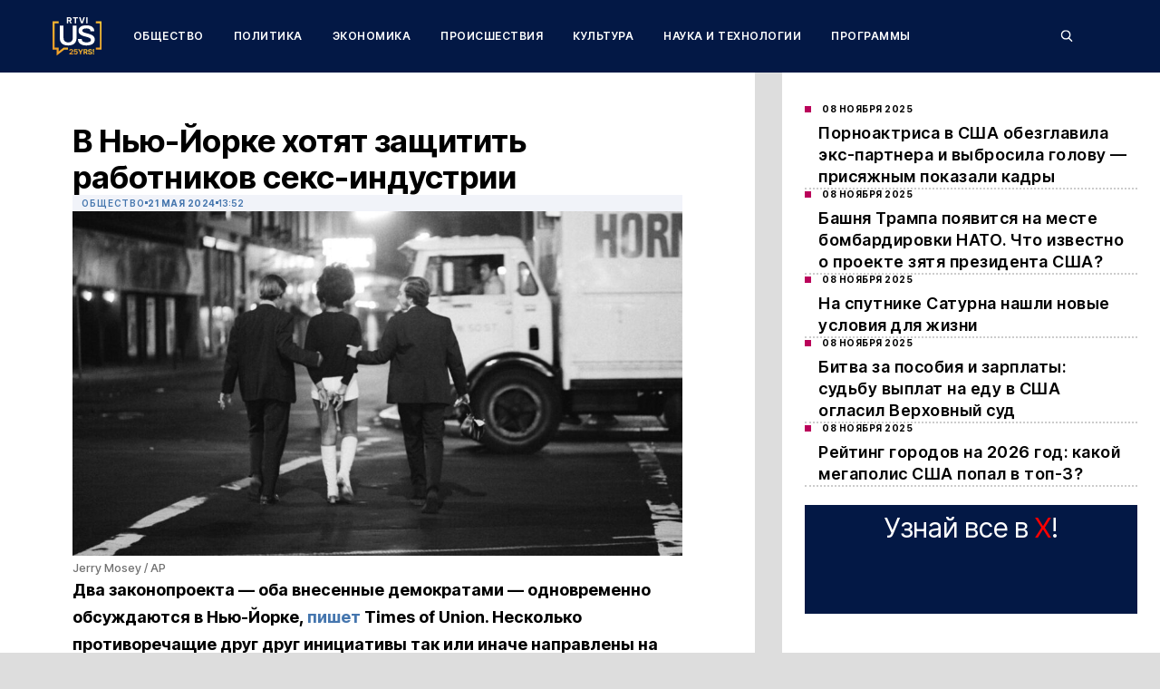

--- FILE ---
content_type: text/html; charset=UTF-8
request_url: https://rtvi.us/society/v-nyu-jorke-hotyat-zashhitit-rabotnikov-seks-industrii/
body_size: 14715
content:
<!DOCTYPE html>
<html lang="ru">
<head><meta charset="utf-8"><script>if(navigator.userAgent.match(/MSIE|Internet Explorer/i)||navigator.userAgent.match(/Trident\/7\..*?rv:11/i)){var href=document.location.href;if(!href.match(/[?&]nowprocket/)){if(href.indexOf("?")==-1){if(href.indexOf("#")==-1){document.location.href=href+"?nowprocket=1"}else{document.location.href=href.replace("#","?nowprocket=1#")}}else{if(href.indexOf("#")==-1){document.location.href=href+"&nowprocket=1"}else{document.location.href=href.replace("#","&nowprocket=1#")}}}}</script><script>(()=>{class RocketLazyLoadScripts{constructor(){this.v="2.0.4",this.userEvents=["keydown","keyup","mousedown","mouseup","mousemove","mouseover","mouseout","touchmove","touchstart","touchend","touchcancel","wheel","click","dblclick","input"],this.attributeEvents=["onblur","onclick","oncontextmenu","ondblclick","onfocus","onmousedown","onmouseenter","onmouseleave","onmousemove","onmouseout","onmouseover","onmouseup","onmousewheel","onscroll","onsubmit"]}async t(){this.i(),this.o(),/iP(ad|hone)/.test(navigator.userAgent)&&this.h(),this.u(),this.l(this),this.m(),this.k(this),this.p(this),this._(),await Promise.all([this.R(),this.L()]),this.lastBreath=Date.now(),this.S(this),this.P(),this.D(),this.O(),this.M(),await this.C(this.delayedScripts.normal),await this.C(this.delayedScripts.defer),await this.C(this.delayedScripts.async),await this.T(),await this.F(),await this.j(),await this.A(),window.dispatchEvent(new Event("rocket-allScriptsLoaded")),this.everythingLoaded=!0,this.lastTouchEnd&&await new Promise(t=>setTimeout(t,500-Date.now()+this.lastTouchEnd)),this.I(),this.H(),this.U(),this.W()}i(){this.CSPIssue=sessionStorage.getItem("rocketCSPIssue"),document.addEventListener("securitypolicyviolation",t=>{this.CSPIssue||"script-src-elem"!==t.violatedDirective||"data"!==t.blockedURI||(this.CSPIssue=!0,sessionStorage.setItem("rocketCSPIssue",!0))},{isRocket:!0})}o(){window.addEventListener("pageshow",t=>{this.persisted=t.persisted,this.realWindowLoadedFired=!0},{isRocket:!0}),window.addEventListener("pagehide",()=>{this.onFirstUserAction=null},{isRocket:!0})}h(){let t;function e(e){t=e}window.addEventListener("touchstart",e,{isRocket:!0}),window.addEventListener("touchend",function i(o){o.changedTouches[0]&&t.changedTouches[0]&&Math.abs(o.changedTouches[0].pageX-t.changedTouches[0].pageX)<10&&Math.abs(o.changedTouches[0].pageY-t.changedTouches[0].pageY)<10&&o.timeStamp-t.timeStamp<200&&(window.removeEventListener("touchstart",e,{isRocket:!0}),window.removeEventListener("touchend",i,{isRocket:!0}),"INPUT"===o.target.tagName&&"text"===o.target.type||(o.target.dispatchEvent(new TouchEvent("touchend",{target:o.target,bubbles:!0})),o.target.dispatchEvent(new MouseEvent("mouseover",{target:o.target,bubbles:!0})),o.target.dispatchEvent(new PointerEvent("click",{target:o.target,bubbles:!0,cancelable:!0,detail:1,clientX:o.changedTouches[0].clientX,clientY:o.changedTouches[0].clientY})),event.preventDefault()))},{isRocket:!0})}q(t){this.userActionTriggered||("mousemove"!==t.type||this.firstMousemoveIgnored?"keyup"===t.type||"mouseover"===t.type||"mouseout"===t.type||(this.userActionTriggered=!0,this.onFirstUserAction&&this.onFirstUserAction()):this.firstMousemoveIgnored=!0),"click"===t.type&&t.preventDefault(),t.stopPropagation(),t.stopImmediatePropagation(),"touchstart"===this.lastEvent&&"touchend"===t.type&&(this.lastTouchEnd=Date.now()),"click"===t.type&&(this.lastTouchEnd=0),this.lastEvent=t.type,t.composedPath&&t.composedPath()[0].getRootNode()instanceof ShadowRoot&&(t.rocketTarget=t.composedPath()[0]),this.savedUserEvents.push(t)}u(){this.savedUserEvents=[],this.userEventHandler=this.q.bind(this),this.userEvents.forEach(t=>window.addEventListener(t,this.userEventHandler,{passive:!1,isRocket:!0})),document.addEventListener("visibilitychange",this.userEventHandler,{isRocket:!0})}U(){this.userEvents.forEach(t=>window.removeEventListener(t,this.userEventHandler,{passive:!1,isRocket:!0})),document.removeEventListener("visibilitychange",this.userEventHandler,{isRocket:!0}),this.savedUserEvents.forEach(t=>{(t.rocketTarget||t.target).dispatchEvent(new window[t.constructor.name](t.type,t))})}m(){const t="return false",e=Array.from(this.attributeEvents,t=>"data-rocket-"+t),i="["+this.attributeEvents.join("],[")+"]",o="[data-rocket-"+this.attributeEvents.join("],[data-rocket-")+"]",s=(e,i,o)=>{o&&o!==t&&(e.setAttribute("data-rocket-"+i,o),e["rocket"+i]=new Function("event",o),e.setAttribute(i,t))};new MutationObserver(t=>{for(const n of t)"attributes"===n.type&&(n.attributeName.startsWith("data-rocket-")||this.everythingLoaded?n.attributeName.startsWith("data-rocket-")&&this.everythingLoaded&&this.N(n.target,n.attributeName.substring(12)):s(n.target,n.attributeName,n.target.getAttribute(n.attributeName))),"childList"===n.type&&n.addedNodes.forEach(t=>{if(t.nodeType===Node.ELEMENT_NODE)if(this.everythingLoaded)for(const i of[t,...t.querySelectorAll(o)])for(const t of i.getAttributeNames())e.includes(t)&&this.N(i,t.substring(12));else for(const e of[t,...t.querySelectorAll(i)])for(const t of e.getAttributeNames())this.attributeEvents.includes(t)&&s(e,t,e.getAttribute(t))})}).observe(document,{subtree:!0,childList:!0,attributeFilter:[...this.attributeEvents,...e]})}I(){this.attributeEvents.forEach(t=>{document.querySelectorAll("[data-rocket-"+t+"]").forEach(e=>{this.N(e,t)})})}N(t,e){const i=t.getAttribute("data-rocket-"+e);i&&(t.setAttribute(e,i),t.removeAttribute("data-rocket-"+e))}k(t){Object.defineProperty(HTMLElement.prototype,"onclick",{get(){return this.rocketonclick||null},set(e){this.rocketonclick=e,this.setAttribute(t.everythingLoaded?"onclick":"data-rocket-onclick","this.rocketonclick(event)")}})}S(t){function e(e,i){let o=e[i];e[i]=null,Object.defineProperty(e,i,{get:()=>o,set(s){t.everythingLoaded?o=s:e["rocket"+i]=o=s}})}e(document,"onreadystatechange"),e(window,"onload"),e(window,"onpageshow");try{Object.defineProperty(document,"readyState",{get:()=>t.rocketReadyState,set(e){t.rocketReadyState=e},configurable:!0}),document.readyState="loading"}catch(t){console.log("WPRocket DJE readyState conflict, bypassing")}}l(t){this.originalAddEventListener=EventTarget.prototype.addEventListener,this.originalRemoveEventListener=EventTarget.prototype.removeEventListener,this.savedEventListeners=[],EventTarget.prototype.addEventListener=function(e,i,o){o&&o.isRocket||!t.B(e,this)&&!t.userEvents.includes(e)||t.B(e,this)&&!t.userActionTriggered||e.startsWith("rocket-")||t.everythingLoaded?t.originalAddEventListener.call(this,e,i,o):(t.savedEventListeners.push({target:this,remove:!1,type:e,func:i,options:o}),"mouseenter"!==e&&"mouseleave"!==e||t.originalAddEventListener.call(this,e,t.savedUserEvents.push,o))},EventTarget.prototype.removeEventListener=function(e,i,o){o&&o.isRocket||!t.B(e,this)&&!t.userEvents.includes(e)||t.B(e,this)&&!t.userActionTriggered||e.startsWith("rocket-")||t.everythingLoaded?t.originalRemoveEventListener.call(this,e,i,o):t.savedEventListeners.push({target:this,remove:!0,type:e,func:i,options:o})}}J(t,e){this.savedEventListeners=this.savedEventListeners.filter(i=>{let o=i.type,s=i.target||window;return e!==o||t!==s||(this.B(o,s)&&(i.type="rocket-"+o),this.$(i),!1)})}H(){EventTarget.prototype.addEventListener=this.originalAddEventListener,EventTarget.prototype.removeEventListener=this.originalRemoveEventListener,this.savedEventListeners.forEach(t=>this.$(t))}$(t){t.remove?this.originalRemoveEventListener.call(t.target,t.type,t.func,t.options):this.originalAddEventListener.call(t.target,t.type,t.func,t.options)}p(t){let e;function i(e){return t.everythingLoaded?e:e.split(" ").map(t=>"load"===t||t.startsWith("load.")?"rocket-jquery-load":t).join(" ")}function o(o){function s(e){const s=o.fn[e];o.fn[e]=o.fn.init.prototype[e]=function(){return this[0]===window&&t.userActionTriggered&&("string"==typeof arguments[0]||arguments[0]instanceof String?arguments[0]=i(arguments[0]):"object"==typeof arguments[0]&&Object.keys(arguments[0]).forEach(t=>{const e=arguments[0][t];delete arguments[0][t],arguments[0][i(t)]=e})),s.apply(this,arguments),this}}if(o&&o.fn&&!t.allJQueries.includes(o)){const e={DOMContentLoaded:[],"rocket-DOMContentLoaded":[]};for(const t in e)document.addEventListener(t,()=>{e[t].forEach(t=>t())},{isRocket:!0});o.fn.ready=o.fn.init.prototype.ready=function(i){function s(){parseInt(o.fn.jquery)>2?setTimeout(()=>i.bind(document)(o)):i.bind(document)(o)}return"function"==typeof i&&(t.realDomReadyFired?!t.userActionTriggered||t.fauxDomReadyFired?s():e["rocket-DOMContentLoaded"].push(s):e.DOMContentLoaded.push(s)),o([])},s("on"),s("one"),s("off"),t.allJQueries.push(o)}e=o}t.allJQueries=[],o(window.jQuery),Object.defineProperty(window,"jQuery",{get:()=>e,set(t){o(t)}})}P(){const t=new Map;document.write=document.writeln=function(e){const i=document.currentScript,o=document.createRange(),s=i.parentElement;let n=t.get(i);void 0===n&&(n=i.nextSibling,t.set(i,n));const c=document.createDocumentFragment();o.setStart(c,0),c.appendChild(o.createContextualFragment(e)),s.insertBefore(c,n)}}async R(){return new Promise(t=>{this.userActionTriggered?t():this.onFirstUserAction=t})}async L(){return new Promise(t=>{document.addEventListener("DOMContentLoaded",()=>{this.realDomReadyFired=!0,t()},{isRocket:!0})})}async j(){return this.realWindowLoadedFired?Promise.resolve():new Promise(t=>{window.addEventListener("load",t,{isRocket:!0})})}M(){this.pendingScripts=[];this.scriptsMutationObserver=new MutationObserver(t=>{for(const e of t)e.addedNodes.forEach(t=>{"SCRIPT"!==t.tagName||t.noModule||t.isWPRocket||this.pendingScripts.push({script:t,promise:new Promise(e=>{const i=()=>{const i=this.pendingScripts.findIndex(e=>e.script===t);i>=0&&this.pendingScripts.splice(i,1),e()};t.addEventListener("load",i,{isRocket:!0}),t.addEventListener("error",i,{isRocket:!0}),setTimeout(i,1e3)})})})}),this.scriptsMutationObserver.observe(document,{childList:!0,subtree:!0})}async F(){await this.X(),this.pendingScripts.length?(await this.pendingScripts[0].promise,await this.F()):this.scriptsMutationObserver.disconnect()}D(){this.delayedScripts={normal:[],async:[],defer:[]},document.querySelectorAll("script[type$=rocketlazyloadscript]").forEach(t=>{t.hasAttribute("data-rocket-src")?t.hasAttribute("async")&&!1!==t.async?this.delayedScripts.async.push(t):t.hasAttribute("defer")&&!1!==t.defer||"module"===t.getAttribute("data-rocket-type")?this.delayedScripts.defer.push(t):this.delayedScripts.normal.push(t):this.delayedScripts.normal.push(t)})}async _(){await this.L();let t=[];document.querySelectorAll("script[type$=rocketlazyloadscript][data-rocket-src]").forEach(e=>{let i=e.getAttribute("data-rocket-src");if(i&&!i.startsWith("data:")){i.startsWith("//")&&(i=location.protocol+i);try{const o=new URL(i).origin;o!==location.origin&&t.push({src:o,crossOrigin:e.crossOrigin||"module"===e.getAttribute("data-rocket-type")})}catch(t){}}}),t=[...new Map(t.map(t=>[JSON.stringify(t),t])).values()],this.Y(t,"preconnect")}async G(t){if(await this.K(),!0!==t.noModule||!("noModule"in HTMLScriptElement.prototype))return new Promise(e=>{let i;function o(){(i||t).setAttribute("data-rocket-status","executed"),e()}try{if(navigator.userAgent.includes("Firefox/")||""===navigator.vendor||this.CSPIssue)i=document.createElement("script"),[...t.attributes].forEach(t=>{let e=t.nodeName;"type"!==e&&("data-rocket-type"===e&&(e="type"),"data-rocket-src"===e&&(e="src"),i.setAttribute(e,t.nodeValue))}),t.text&&(i.text=t.text),t.nonce&&(i.nonce=t.nonce),i.hasAttribute("src")?(i.addEventListener("load",o,{isRocket:!0}),i.addEventListener("error",()=>{i.setAttribute("data-rocket-status","failed-network"),e()},{isRocket:!0}),setTimeout(()=>{i.isConnected||e()},1)):(i.text=t.text,o()),i.isWPRocket=!0,t.parentNode.replaceChild(i,t);else{const i=t.getAttribute("data-rocket-type"),s=t.getAttribute("data-rocket-src");i?(t.type=i,t.removeAttribute("data-rocket-type")):t.removeAttribute("type"),t.addEventListener("load",o,{isRocket:!0}),t.addEventListener("error",i=>{this.CSPIssue&&i.target.src.startsWith("data:")?(console.log("WPRocket: CSP fallback activated"),t.removeAttribute("src"),this.G(t).then(e)):(t.setAttribute("data-rocket-status","failed-network"),e())},{isRocket:!0}),s?(t.fetchPriority="high",t.removeAttribute("data-rocket-src"),t.src=s):t.src="data:text/javascript;base64,"+window.btoa(unescape(encodeURIComponent(t.text)))}}catch(i){t.setAttribute("data-rocket-status","failed-transform"),e()}});t.setAttribute("data-rocket-status","skipped")}async C(t){const e=t.shift();return e?(e.isConnected&&await this.G(e),this.C(t)):Promise.resolve()}O(){this.Y([...this.delayedScripts.normal,...this.delayedScripts.defer,...this.delayedScripts.async],"preload")}Y(t,e){this.trash=this.trash||[];let i=!0;var o=document.createDocumentFragment();t.forEach(t=>{const s=t.getAttribute&&t.getAttribute("data-rocket-src")||t.src;if(s&&!s.startsWith("data:")){const n=document.createElement("link");n.href=s,n.rel=e,"preconnect"!==e&&(n.as="script",n.fetchPriority=i?"high":"low"),t.getAttribute&&"module"===t.getAttribute("data-rocket-type")&&(n.crossOrigin=!0),t.crossOrigin&&(n.crossOrigin=t.crossOrigin),t.integrity&&(n.integrity=t.integrity),t.nonce&&(n.nonce=t.nonce),o.appendChild(n),this.trash.push(n),i=!1}}),document.head.appendChild(o)}W(){this.trash.forEach(t=>t.remove())}async T(){try{document.readyState="interactive"}catch(t){}this.fauxDomReadyFired=!0;try{await this.K(),this.J(document,"readystatechange"),document.dispatchEvent(new Event("rocket-readystatechange")),await this.K(),document.rocketonreadystatechange&&document.rocketonreadystatechange(),await this.K(),this.J(document,"DOMContentLoaded"),document.dispatchEvent(new Event("rocket-DOMContentLoaded")),await this.K(),this.J(window,"DOMContentLoaded"),window.dispatchEvent(new Event("rocket-DOMContentLoaded"))}catch(t){console.error(t)}}async A(){try{document.readyState="complete"}catch(t){}try{await this.K(),this.J(document,"readystatechange"),document.dispatchEvent(new Event("rocket-readystatechange")),await this.K(),document.rocketonreadystatechange&&document.rocketonreadystatechange(),await this.K(),this.J(window,"load"),window.dispatchEvent(new Event("rocket-load")),await this.K(),window.rocketonload&&window.rocketonload(),await this.K(),this.allJQueries.forEach(t=>t(window).trigger("rocket-jquery-load")),await this.K(),this.J(window,"pageshow");const t=new Event("rocket-pageshow");t.persisted=this.persisted,window.dispatchEvent(t),await this.K(),window.rocketonpageshow&&window.rocketonpageshow({persisted:this.persisted})}catch(t){console.error(t)}}async K(){Date.now()-this.lastBreath>45&&(await this.X(),this.lastBreath=Date.now())}async X(){return document.hidden?new Promise(t=>setTimeout(t)):new Promise(t=>requestAnimationFrame(t))}B(t,e){return e===document&&"readystatechange"===t||(e===document&&"DOMContentLoaded"===t||(e===window&&"DOMContentLoaded"===t||(e===window&&"load"===t||e===window&&"pageshow"===t)))}static run(){(new RocketLazyLoadScripts).t()}}RocketLazyLoadScripts.run()})();</script>

<title>В Нью-Йорке хотят защитить работников секс-индустрии</title>
<link crossorigin data-rocket-preconnect href="https://fonts.googleapis.com" rel="preconnect">
<link crossorigin data-rocket-preconnect href="https://www.googletagmanager.com" rel="preconnect">
<link crossorigin data-rocket-preconnect href="https://www.youtube.com" rel="preconnect">
<link data-rocket-preload as="style" href="https://fonts.googleapis.com/css2?family=Inter+Tight:ital,wght@0,100..900;1,100..900&#038;display=swap" rel="preload">
<link href="https://fonts.googleapis.com/css2?family=Inter+Tight:ital,wght@0,100..900;1,100..900&#038;display=swap" media="print" onload="this.media=&#039;all&#039;" rel="stylesheet">
<noscript><link rel="stylesheet" href="https://fonts.googleapis.com/css2?family=Inter+Tight:ital,wght@0,100..900;1,100..900&#038;display=swap"></noscript><link rel="preload" data-rocket-preload as="image" href="https://rtvi.us/wp-content/uploads/2024/05/ap080822044832-1000x562.jpg" imagesrcset="https://rtvi.us/wp-content/uploads/2024/05/ap080822044832-768x432.jpg 768w, https://rtvi.us/wp-content/uploads/2024/05/ap080822044832-1000x562.jpg 1000w" imagesizes="(max-width: 479px) 94vw, (max-width: 767px) 96vw, (max-width: 991px) 84vw, 82vw" fetchpriority="high">  <meta content="width=device-width, initial-scale=1" name="viewport">
  <link data-minify="1" href="https://rtvi.us/wp-content/cache/min/1/wp-content/themes/rtvius/css/normalize.css?ver=1762430293" rel="stylesheet" type="text/css">
  <link data-minify="1" href="https://rtvi.us/wp-content/cache/min/1/wp-content/themes/rtvius/css/wf.css?ver=1762430293" rel="stylesheet" type="text/css">
  <link data-minify="1" href="https://rtvi.us/wp-content/cache/min/1/wp-content/themes/rtvius/css/rtvi-us-new.css?ver=1762430293" rel="stylesheet" type="text/css">
  <link data-minify="1" href="https://rtvi.us/wp-content/cache/min/1/wp-content/themes/rtvius/style.css?ver=1762430293" rel="stylesheet" type="text/css">
  <link href="https://fonts.googleapis.com" rel="preconnect">
  <link href="https://fonts.gstatic.com" rel="preconnect" crossorigin="anonymous">
  
  <!--<script type="rocketlazyloadscript" data-rocket-src="https://ajax.googleapis.com/ajax/libs/webfont/1.6.26/webfont.js" data-rocket-type="text/javascript"></script>-->
  <!--<script type="rocketlazyloadscript" data-rocket-type="text/javascript">WebFont.load({  google: {    families: ["Inter Tight:regular,500,600,700,800,900:cyrillic,latin"]  }});</script>-->
  <!--<script type="rocketlazyloadscript" data-rocket-type="text/javascript">WebFont.load({  google: {    families: ["Montserrat:400,400italic,500,500italic,600,600italic,700,700italic"]  }});</script>-->
  <script type="rocketlazyloadscript" data-rocket-type="text/javascript">!function(o,c){var n=c.documentElement,t=" w-mod-";n.className+=t+"js",("ontouchstart"in o||o.DocumentTouch&&c instanceof DocumentTouch)&&(n.className+=t+"touch")}(window,document);</script>
  <link href="https://rtvi.us/wp-content/themes/rtvius/images/favicon-32x32.png?ver=1.2" rel="shortcut icon" type="image/x-icon">
  <link href="https://rtvi.us/wp-content/themes/rtvius/images/webclip.png?ver=1.1" rel="apple-touch-icon">
	  <meta property="og:type" content="article" />
  <meta property="og:url" content="https://rtvi.us/society/v-nyu-jorke-hotyat-zashhitit-rabotnikov-seks-industrii/" />
  <meta property="og:title" content="В Нью-Йорке хотят защитить работников секс-индустрии" />
  <meta property="article:section" content="Общество">
  <meta property="og:image" content="https://rtvi.us/wp-content/uploads/2024/05/ap080822044832-1000x562.jpg?135328" />
  <meta property="og:description" content="Два законопроекта - оба внесенные демократами -  одновременно обсуждаются в Нью-Йорке, пишет Times of Union. Несколько противоречащие друг друг инициативы так или иначе направлены на защиту работниц секс-индустрии. " />
  <meta property="og:image:type" content="image/jpeg" />
  <meta property="article:published_time" content="2024-05-21T13:52:21-04:00">
  <meta name="twitter:card" content="summary_large_image" />
  <meta name="twitter:creator" content="@RTVIUS" />
  <meta name="twitter:site" content="@RTVIUS" />
  <meta property="twitter:image" content="https://rtvi.us/wp-content/uploads/2024/05/ap080822044832-1000x502.jpg?135328" />
<meta name="google-adsense-account" content="ca-pub-4695075948379390">
<!-- Google tag (gtag.js) -->
<script async src="https://www.googletagmanager.com/gtag/js?id=G-JC0FC0DXSE"></script>
<script>
  window.dataLayer = window.dataLayer || [];
  function gtag(){dataLayer.push(arguments);}
  gtag('js', new Date());

  gtag('config', 'G-JC0FC0DXSE');
</script>
<!-- //Google tag (gtag.js) -->
<!-- Start cookieyes banner --> 
<script type="rocketlazyloadscript" id="cookieyes" data-rocket-type="text/javascript" data-rocket-src="https://cdn-cookieyes.com/client_data/6da5246a2c029ac34eb9a82f/script.js" data-rocket-defer defer></script>
<!-- End cookieyes banner -->
<!-- Google Adsense -->
<script type="rocketlazyloadscript" async data-rocket-src=" (https://pagead2.googlesyndication.com/pagead/js/adsbygoogle.js?client=ca-pub-4695075948379390)https://pagead2.googlesyndication.com/pagead/js/adsbygoogle.js?client=ca-pub-4695075948379390" (https://pagead2.googlesyndication.com/pagead/js/adsbygoogle.js?client=ca-pub-4695075948379390) crossorigin="anonymous"></script>
<!-- //Google Adsense -->
<!--sender-->
<script type="rocketlazyloadscript">
  (function (s, e, n, d, er) {
    s['Sender'] = er;
    s[er] = s[er] || function () {
      (s[er].q = s[er].q || []).push(arguments)
    }, s[er].l = 1 * new Date();
    var a = e.createElement(n),
        m = e.getElementsByTagName(n)[0];
    a.async = 1;
    a.src = d;
    m.parentNode.insertBefore(a, m)
  })(window, document, 'script', 'https://cdn.sender.net/accounts_resources/universal.js', 'sender');
  sender('d2f2abbb1b3871')
</script>	
<!--//sender-->
<!-- Google AD manager -->
<!--<script async src="https://securepubads.g.doubleclick.net/tag/js/gpt.js"></script>
<script>
  window.googletag = window.googletag || {cmd: []};
  googletag.cmd.push(function() {
    googletag.defineSlot('/23139459039/test-ad-unit', [320, 480], 'div-gpt-ad-1715175402356-0').addService(googletag.pubads());
    googletag.pubads().enableSingleRequest();
    googletag.enableServices();
  });
</script>-->
<!-- //Google AD manager -->
<meta name='robots' content='index, follow, max-image-preview:large, max-snippet:-1, max-video-preview:-1' />
	<style>img:is([sizes="auto" i], [sizes^="auto," i]) { contain-intrinsic-size: 3000px 1500px }</style>
	
	<meta name="description" content="Два законопроекта - оба внесенные демократами -  одновременно обсуждаются в Нью-Йорке, пишет Times of Union. Несколько противоречащие друг друг инициативы так или иначе направлены на защиту работниц секс-индустрии. " />
	<link rel="canonical" href="https://rtvi.us/society/v-nyu-jorke-hotyat-zashhitit-rabotnikov-seks-industrii/" />
	<script type="application/ld+json" class="yoast-schema-graph">{"@context":"https://schema.org","@graph":[{"@type":"NewsArticle","@id":"https://rtvi.us/society/v-nyu-jorke-hotyat-zashhitit-rabotnikov-seks-industrii/#article","isPartOf":{"@id":"https://rtvi.us/society/v-nyu-jorke-hotyat-zashhitit-rabotnikov-seks-industrii/"},"headline":"В Нью-Йорке хотят защитить работников секс-индустрии","datePublished":"2024-05-21T17:52:21+00:00","dateModified":"2024-05-21T17:53:28+00:00","mainEntityOfPage":{"@id":"https://rtvi.us/society/v-nyu-jorke-hotyat-zashhitit-rabotnikov-seks-industrii/"},"wordCount":167,"publisher":{"@id":"https://rtvi.us/#organization"},"image":{"@id":"https://rtvi.us/society/v-nyu-jorke-hotyat-zashhitit-rabotnikov-seks-industrii/#primaryimage"},"thumbnailUrl":"https://rtvi.us/wp-content/uploads/2024/05/ap080822044832.jpg","articleSection":["Видео","Общество"],"inLanguage":"ru-RU","copyrightYear":"2024","copyrightHolder":{"@id":"https://rtvi.us/#organization"}},{"@type":"WebPage","@id":"https://rtvi.us/society/v-nyu-jorke-hotyat-zashhitit-rabotnikov-seks-industrii/","url":"https://rtvi.us/society/v-nyu-jorke-hotyat-zashhitit-rabotnikov-seks-industrii/","name":"В Нью-Йорке хотят защитить работников секс-индустрии","isPartOf":{"@id":"https://rtvi.us/#website"},"primaryImageOfPage":{"@id":"https://rtvi.us/society/v-nyu-jorke-hotyat-zashhitit-rabotnikov-seks-industrii/#primaryimage"},"image":{"@id":"https://rtvi.us/society/v-nyu-jorke-hotyat-zashhitit-rabotnikov-seks-industrii/#primaryimage"},"thumbnailUrl":"https://rtvi.us/wp-content/uploads/2024/05/ap080822044832.jpg","datePublished":"2024-05-21T17:52:21+00:00","dateModified":"2024-05-21T17:53:28+00:00","description":"Два законопроекта - оба внесенные демократами -  одновременно обсуждаются в Нью-Йорке, пишет Times of Union. Несколько противоречащие друг друг инициативы так или иначе направлены на защиту работниц секс-индустрии. ","breadcrumb":{"@id":"https://rtvi.us/society/v-nyu-jorke-hotyat-zashhitit-rabotnikov-seks-industrii/#breadcrumb"},"inLanguage":"ru-RU","potentialAction":[{"@type":"ReadAction","target":["https://rtvi.us/society/v-nyu-jorke-hotyat-zashhitit-rabotnikov-seks-industrii/"]}]},{"@type":"ImageObject","inLanguage":"ru-RU","@id":"https://rtvi.us/society/v-nyu-jorke-hotyat-zashhitit-rabotnikov-seks-industrii/#primaryimage","url":"https://rtvi.us/wp-content/uploads/2024/05/ap080822044832.jpg","contentUrl":"https://rtvi.us/wp-content/uploads/2024/05/ap080822044832.jpg","width":1024,"height":684,"caption":"Jerry Mosey / AP"},{"@type":"BreadcrumbList","@id":"https://rtvi.us/society/v-nyu-jorke-hotyat-zashhitit-rabotnikov-seks-industrii/#breadcrumb","itemListElement":[{"@type":"ListItem","position":1,"name":"Home","item":"https://rtvi.us/"},{"@type":"ListItem","position":2,"name":"В Нью-Йорке хотят защитить работников секс-индустрии"}]},{"@type":"WebSite","@id":"https://rtvi.us/#website","url":"https://rtvi.us/","name":"Главные новости США на русском языке","description":"Новости США на русском","publisher":{"@id":"https://rtvi.us/#organization"},"alternateName":"RTVI.US","potentialAction":[{"@type":"SearchAction","target":{"@type":"EntryPoint","urlTemplate":"https://rtvi.us/?s={search_term_string}"},"query-input":{"@type":"PropertyValueSpecification","valueRequired":true,"valueName":"search_term_string"}}],"inLanguage":"ru-RU"},{"@type":"Organization","@id":"https://rtvi.us/#organization","name":"RTVI US","alternateName":"RTVI.US","url":"https://rtvi.us/","logo":{"@type":"ImageObject","inLanguage":"ru-RU","@id":"https://rtvi.us/#/schema/logo/image/","url":"https://rtvi.us/wp-content/uploads/2025/07/logo-us-new1.jpg","contentUrl":"https://rtvi.us/wp-content/uploads/2025/07/logo-us-new1.jpg","width":512,"height":512,"caption":"RTVI US"},"image":{"@id":"https://rtvi.us/#/schema/logo/image/"},"sameAs":["https://www.facebook.com/RTVIUS/","https://x.com/RTVIUS"],"description":"RTVI US - is an international media outlet for the Russian-speaking audiences around the world","email":"digital@rtvi.us","telephone":"+1 (917) 722-98-38","legalName":"Overseas Media Inc.","numberOfEmployees":{"@type":"QuantitativeValue","minValue":"11","maxValue":"50"}}]}</script>


<style id='classic-theme-styles-inline-css' type='text/css'>
/*! This file is auto-generated */
.wp-block-button__link{color:#fff;background-color:#32373c;border-radius:9999px;box-shadow:none;text-decoration:none;padding:calc(.667em + 2px) calc(1.333em + 2px);font-size:1.125em}.wp-block-file__button{background:#32373c;color:#fff;text-decoration:none}
</style>
<link rel="icon" href="https://rtvi.us/wp-content/uploads/2025/07/logo-us-new1-150x150.jpg" sizes="32x32" />
<link rel="icon" href="https://rtvi.us/wp-content/uploads/2025/07/logo-us-new1.jpg" sizes="192x192" />
<link rel="apple-touch-icon" href="https://rtvi.us/wp-content/uploads/2025/07/logo-us-new1.jpg" />
<meta name="msapplication-TileImage" content="https://rtvi.us/wp-content/uploads/2025/07/logo-us-new1.jpg" />
<noscript><style id="rocket-lazyload-nojs-css">.rll-youtube-player, [data-lazy-src]{display:none !important;}</style></noscript><meta name="generator" content="WP Rocket 3.20.0.3" data-wpr-features="wpr_delay_js wpr_defer_js wpr_lazyload_images wpr_preconnect_external_domains wpr_oci wpr_minify_css wpr_desktop" /><script data-cfasync="false" nonce="e9738bc8-8444-4ed1-bdfa-4d01cad4d0d1">try{(function(w,d){!function(j,k,l,m){if(j.zaraz)console.error("zaraz is loaded twice");else{j[l]=j[l]||{};j[l].executed=[];j.zaraz={deferred:[],listeners:[]};j.zaraz._v="5874";j.zaraz._n="e9738bc8-8444-4ed1-bdfa-4d01cad4d0d1";j.zaraz.q=[];j.zaraz._f=function(n){return async function(){var o=Array.prototype.slice.call(arguments);j.zaraz.q.push({m:n,a:o})}};for(const p of["track","set","debug"])j.zaraz[p]=j.zaraz._f(p);j.zaraz.init=()=>{var q=k.getElementsByTagName(m)[0],r=k.createElement(m),s=k.getElementsByTagName("title")[0];s&&(j[l].t=k.getElementsByTagName("title")[0].text);j[l].x=Math.random();j[l].w=j.screen.width;j[l].h=j.screen.height;j[l].j=j.innerHeight;j[l].e=j.innerWidth;j[l].l=j.location.href;j[l].r=k.referrer;j[l].k=j.screen.colorDepth;j[l].n=k.characterSet;j[l].o=(new Date).getTimezoneOffset();if(j.dataLayer)for(const t of Object.entries(Object.entries(dataLayer).reduce((u,v)=>({...u[1],...v[1]}),{})))zaraz.set(t[0],t[1],{scope:"page"});j[l].q=[];for(;j.zaraz.q.length;){const w=j.zaraz.q.shift();j[l].q.push(w)}r.defer=!0;for(const x of[localStorage,sessionStorage])Object.keys(x||{}).filter(z=>z.startsWith("_zaraz_")).forEach(y=>{try{j[l]["z_"+y.slice(7)]=JSON.parse(x.getItem(y))}catch{j[l]["z_"+y.slice(7)]=x.getItem(y)}});r.referrerPolicy="origin";r.src="/cdn-cgi/zaraz/s.js?z="+btoa(encodeURIComponent(JSON.stringify(j[l])));q.parentNode.insertBefore(r,q)};["complete","interactive"].includes(k.readyState)?zaraz.init():j.addEventListener("DOMContentLoaded",zaraz.init)}}(w,d,"zarazData","script");window.zaraz._p=async d$=>new Promise(ea=>{if(d$){d$.e&&d$.e.forEach(eb=>{try{const ec=d.querySelector("script[nonce]"),ed=ec?.nonce||ec?.getAttribute("nonce"),ee=d.createElement("script");ed&&(ee.nonce=ed);ee.innerHTML=eb;ee.onload=()=>{d.head.removeChild(ee)};d.head.appendChild(ee)}catch(ef){console.error(`Error executing script: ${eb}\n`,ef)}});Promise.allSettled((d$.f||[]).map(eg=>fetch(eg[0],eg[1])))}ea()});zaraz._p({"e":["(function(w,d){})(window,document)"]});})(window,document)}catch(e){throw fetch("/cdn-cgi/zaraz/t"),e;};</script></head>
<body class="body">
<div  data-animation="over-right" data-collapse="medium" data-duration="400" data-easing="ease" data-easing2="ease" role="banner" class="w-nav">
    <div  class="container-top w-container">
      <a href="https://rtvi.us" class="brand w-nav-brand">
		<!--<img src="data:image/svg+xml,%3Csvg%20xmlns='http://www.w3.org/2000/svg'%20viewBox='0%200%200%200'%3E%3C/svg%3E" alt="" class="logo-new" data-lazy-src="/images/logo-us-new.svg"><noscript><img src="/images/logo-us-new.svg" loading="lazy" alt="" class="logo-new"></noscript>-->
		 <img src="https://rtvi.us/wp-content/themes/rtvius/images/25US_logo.svg"  alt="" class="logo-new">
		</a>
      <div  class="menu-button w-nav-button"><img src="data:image/svg+xml,%3Csvg%20xmlns='http://www.w3.org/2000/svg'%20viewBox='0%200%200%200'%3E%3C/svg%3E" alt="" class="menu-icon" data-lazy-src="https://rtvi.us/wp-content/themes/rtvius/images/menu-new.svg"><noscript><img src="https://rtvi.us/wp-content/themes/rtvius/images/menu-new.svg" loading="lazy" alt="" class="menu-icon"></noscript></div>
      <nav role="navigation" class="nav-menu w-nav-menu">
        <div class="menu-inner">
          <a href="https://rtvi.us/society/" class="nav-link-2 w-nav-link">Общество</a>
          <a href="https://rtvi.us/politics/" class="nav-link-2 w-nav-link">Политика</a>
          <a href="https://rtvi.us/economy/" class="nav-link-2 w-nav-link">Экономика</a>
		  <a href="https://rtvi.us/incidents/" class="nav-link-2 w-nav-link">Происшествия</a>
          <a href="https://rtvi.us/culture/" class="nav-link-2 w-nav-link">Культура</a>
          <a href="https://rtvi.us/science-and-tech/" class="nav-link-2 w-nav-link">Наука и технологии</a>
          <a href="https://rtvi.us/video/" class="nav-link-2 w-nav-link">Программы</a>
        </div>
        <div class="search-block">
          <form role="search" method="get" id="searchform" class="search w-form" action="https://rtvi.us">
			  <input class="search-input w-input" id="search" type="text" value="" name="s" placeholder="" maxlength="256" autofocus="true">
			  <input class="search-button w-button" type="submit" id="search-button" style="background-image: url(https://rtvi.us/wp-content/themes/rtvius/images/search-new.svg);" value="">
			</form>
			<form role="search" method="get" id="searchform" class="search-mob w-form" action="https://rtvi.us">
			  <input class="search-input-mob w-input" id="search1" type="text" value="" name="s" placeholder="Поиск" maxlength="256" autofocus="false">
			  <input class="search-button w-button" type="submit" id="search-button1" style="background-image: url(https://rtvi.us/wp-content/themes/rtvius/images/search-new.svg);" value="">
			</form>
<script type="rocketlazyloadscript">
const searchButton = document.getElementById("search-button");
const searchInput = document.getElementById("search");
searchButton.addEventListener("click", function (event) {
  if (!searchInput.value) {
    event.preventDefault(); // Prevent form submission if input is empty
    searchInput.classList.toggle("active");
    if (searchInput.classList.contains("active")) {
      searchInput.focus();
    }
  } // If input has value, allow form to submit
});
</script>
        </div>
		  <div class="nav-link-2 w-nav-link" style="color:white;"></div>
      </nav>
    </div>
  </div> <section  class="section-single">
    <div  class="w-layout-blockcontainer single-container w-container">
      <div  class="w-layout-grid single-grid">
        <div style="background: #ffffff;" class="article-outer">
		  <div class="banner-p1">
			  <!--<div class="banner-m1" style="padding:10px 15px; background:#031845; color:#e81e7e; font-size:14px; letter-spacing:3px; text-transform:uppercase; font-weight:600;">Месяц свободы и независимости на RTVI US</div>
		<style>.banner-m1 {
  animation: textColorCycle 6s infinite ease-in-out
}
/* Анимация цвета текста */
@keyframes textColorCycle {
  0%   { color: #e81e7e; }   /* ярко-розовый */
  25%  { color: #ff77a9; }   /* светло-розовый */
  50%  { color: #9c5aff; }   /* сиреневый */
  75%  { color: #35b8ff; }   /* голубой */
  100% { color: #e81e7e; }   /* обратно к розовому */
}		
		</style>-->
			  <!--<a style="text-decoration: none;" href="https://t.me/+OHCqrPAvK380YzY6"><div style="height: 120px; max-width: 760px; background: #031845; margin: 20px auto 5px auto; padding: 0 10px 0 10px; color: white; font-size: 35px;text-align: center; align-content: center; line-height: 50px;">Узнай все в <span style="color: red;">Telegram</span>!</div></a>-->
			 <div id="desktopBanner" class="banner-p1-desk"></div>
			  <div id="mobileBanner" class="banner-p1-mob"></div>
<script type="rocketlazyloadscript">
  // Array of image URLs and corresponding links for desktop
  var desktopImages = [
    { url: 'https://rtvi.us/wp-content/uploads/2024/11/desktop_usnews.jpg', link: 'https://rtvi.us/video/us-novosti/' },
	//{ url: 'https://rtvi.us/wp-content/uploads/2025/07/free-desktop.jpg', link: '#' },
    { url: 'https://rtvi.us/wp-content/uploads/2025/09/obstoyatelstva_desktop_2x.jpg', link: 'https://rtvi.us/video/us-obstoyatelstva/' },
	{ url: 'https://rtvi.us/wp-content/uploads/2025/09/dezhurniy-po-amerike_desktop_2x.jpg', link: 'https://rtvi.us/video/dezhurnyj-po-amerike/' },
	{ url: 'https://rtvi.us/wp-content/uploads/2025/09/utro_desktop_2x.jpg', link: 'https://rtvi.us/video/amerikanskoe-utro/' },
    { url: 'https://rtvi.us/wp-content/uploads/2025/09/kontext_desktop_2x.jpg', link: 'https://rtvi.us/video/amerikanskij-kontekst/' }
  ];

  // Array of image URLs and corresponding links for mobile
  var mobileImages = [
    { url: 'https://rtvi.us/wp-content/uploads/2024/11/mobile_usnews.jpg', link: 'https://rtvi.us/video/us-novosti/' },
	//{ url: 'https://rtvi.us/wp-content/uploads/2025/07/free-mobile.jpg', link: '#' },
	 { url: 'https://rtvi.us/wp-content/uploads/2025/09/obstoyatelstva_mobile_3x.jpg', link: 'https://rtvi.us/video/us-obstoyatelstva/' },
	{ url: 'https://rtvi.us/wp-content/uploads/2025/09/dezhurniy-po-amerike_mobile_3x.jpg', link: 'https://rtvi.us/video/dezhurnyj-po-amerike/' },
	{ url: 'https://rtvi.us/wp-content/uploads/2025/09/utro_mobile_3x.jpg', link: 'https://rtvi.us/video/amerikanskoe-utro/' },
    { url: 'https://rtvi.us/wp-content/uploads/2025/09/kontext_mobile_3x.jpg', link: 'https://rtvi.us/video/amerikanskij-kontekst/' }
  ];

  // Function to display a random banner
  function displayRandomBanner(images, containerId) {
    var randomImage = images[Math.floor(Math.random() * images.length)];
    var container = document.getElementById(containerId);
    container.innerHTML = '<a href="' + randomImage.link + '" target="_blank"><img src="' + randomImage.url + '" alt="Random Banner"></a>';
  }

  // Display the desktop banner
  displayRandomBanner(desktopImages, 'desktopBanner');

  // Display the mobile banner
  displayRandomBanner(mobileImages, 'mobileBanner');
</script>
			</div>
		  <main>
          <article class="article">
            <h1 class="article-title">В Нью-Йорке хотят защитить работников секс-индустрии</h1>
            <div class="meta">
			<div class="inner-meta">
              <div class="category"><a href="https://rtvi.us/society/">Общество</a></div>
              <div class="divider-3"></div>
              <div class="date">21 мая 2024</div>
              <div class="divider-3"></div>
              <div class="time">13:52</div>
			</div>
			<div class="div-soc"></div>
			<div class="soc-in-article">
            <a href="https://t.me/+OHCqrPAvK380YzY6" class="footer-social-link w-inline-block"><img src="data:image/svg+xml,%3Csvg%20xmlns='http://www.w3.org/2000/svg'%20viewBox='0%200%200%200'%3E%3C/svg%3E" alt="" data-lazy-src="https://rtvi.us/wp-content/themes/rtvius/images/teleg1.svg"><noscript><img src="https://rtvi.us/wp-content/themes/rtvius/images/teleg1.svg" loading="lazy" alt=""></noscript></a>
            <a href="https://www.facebook.com/RTVIUS" class="footer-social-link w-inline-block"><img src="data:image/svg+xml,%3Csvg%20xmlns='http://www.w3.org/2000/svg'%20viewBox='0%200%200%200'%3E%3C/svg%3E" alt="" data-lazy-src="https://rtvi.us/wp-content/themes/rtvius/images/fb1.svg"><noscript><img src="https://rtvi.us/wp-content/themes/rtvius/images/fb1.svg" loading="lazy" alt=""></noscript></a>
            <a href="https://twitter.com/RTVIUS" class="footer-social-link w-inline-block"><img src="data:image/svg+xml,%3Csvg%20xmlns='http://www.w3.org/2000/svg'%20viewBox='0%200%200%200'%3E%3C/svg%3E" alt="" data-lazy-src="https://rtvi.us/wp-content/themes/rtvius/images/twi1.svg"><noscript><img src="https://rtvi.us/wp-content/themes/rtvius/images/twi1.svg" loading="lazy" alt=""></noscript></a>
            <a href="https://www.instagram.com/rtvius/" class="footer-social-link w-inline-block"><img src="data:image/svg+xml,%3Csvg%20xmlns='http://www.w3.org/2000/svg'%20viewBox='0%200%200%200'%3E%3C/svg%3E" alt="" data-lazy-src="https://rtvi.us/wp-content/themes/rtvius/images/inst1.svg"><noscript><img src="https://rtvi.us/wp-content/themes/rtvius/images/inst1.svg" loading="lazy" alt=""></noscript></a>
			<a href="https://www.youtube.com/@rtviUS" class="footer-social-link w-inline-block"><img src="data:image/svg+xml,%3Csvg%20xmlns='http://www.w3.org/2000/svg'%20viewBox='0%200%200%200'%3E%3C/svg%3E" alt="" data-lazy-src="https://rtvi.us/wp-content/themes/rtvius/images/youtu1.svg"><noscript><img src="https://rtvi.us/wp-content/themes/rtvius/images/youtu1.svg" loading="lazy" alt=""></noscript></a>
              </div>				
            </div>
            <figure class="figure"><img fetchpriority="high" sizes="(max-width: 479px) 94vw, (max-width: 767px) 96vw, (max-width: 991px) 84vw, 82vw" srcset="https://rtvi.us/wp-content/uploads/2024/05/ap080822044832-768x432.jpg 768w, https://rtvi.us/wp-content/uploads/2024/05/ap080822044832-1000x562.jpg 1000w" src="https://rtvi.us/wp-content/uploads/2024/05/ap080822044832-1000x562.jpg" alt="В Нью-Йорке хотят защитить работников секс-индустрии" class="article-image">
              <div class="article-image-caption">Jerry Mosey / AP</div>            </figure>
<p><strong>Два законопроекта — оба внесенные демократами — одновременно обсуждаются в Нью-Йорке, <a href="https://www.timesunion.com/capitol/article/n-y-lawmakers-consider-different-routes-protect-19459922.php" rel="nofollow">пишет</a> Times of Union. Несколько противоречащие друг друг инициативы так или иначе направлены на защиту работниц секс-индустрии. </strong></p>
<p>Сейчас проституция в Нью-Йорке полностью находится вне закона. Первый законопроект призывает наказывать в первую очередь тех, кто принуждает к этому занятию, и выводит работниц секс-индустрии из-под уголовного преследования. Вместо этого им может быть предоставлена помощь (например, жилье), направленная на то, чтобы они покинули отрасль. Также предполагается увеличить штрафы для тех, кто пользуется такими услугами — они могут достигать $50 тыс.</p>
<p>А второй законопроект фактически легализует проституцию, так как выводит из-под ответственности и того, кто предоставляет услугу, и того, кто пользуется ей, если это происходит по обоюдному согласию и не приводит к физическому вреду. Авторы инициативы призывают регулировать секс-индустрию на официальном уровне.</p>
<p>При этом сохранится уголовное преследование торговцем людьми и тех, кто вовлекает в секс-бизнес несовершеннолетних.</p>
<p><strong>В &#171;Дежурном по Нью-Йорку&#187; RTVI US обсудили эти инициативы с республиканцем Майклом Фицпатриком, членом ассамблеи штата Нью-Йорк.</strong></p>
<div class="video-container"><iframe title="Майкл Фицпатрик" width="500" height="281" src="https://www.youtube.com/embed/jzme78h4178?feature=oembed" frameborder="0" allow="accelerometer; autoplay; clipboard-write; encrypted-media; gyroscope; picture-in-picture; web-share" referrerpolicy="strict-origin-when-cross-origin" allowfullscreen></iframe></div>
          </article>
		  </main>
			<!--ads-multiplex

<script type="rocketlazyloadscript" async data-rocket-src="https://pagead2.googlesyndication.com/pagead/js/adsbygoogle.js?client=ca-pub-4695075948379390"
     crossorigin="anonymous"></script>
<ins class="adsbygoogle"
     style="display:block"
     data-ad-format="autorelaxed"
     data-ad-client="ca-pub-4695075948379390"
     data-ad-slot="1366312709"></ins>
<script type="rocketlazyloadscript">
     (adsbygoogle = window.adsbygoogle || []).push({});
</script>

ads-multiplex-->
          <aside class="single-after">
            <div class="w-layout-grid single-grid-2-blocks">
        <div class="img-block-2">
          <a href="https://rtvi.us/society/balans-na-shpilkah-kak-zhenshhine-stat-i-bogatoj-i-schastlivoj/" class="w-inline-block"><img src="data:image/svg+xml,%3Csvg%20xmlns='http://www.w3.org/2000/svg'%20viewBox='0%200%200%200'%3E%3C/svg%3E" alt="" data-lazy-src="https://rtvi.us/wp-content/uploads/2025/11/pexels-moose-photos-170195-1586973-1-768x432.jpg"><noscript><img src="https://rtvi.us/wp-content/uploads/2025/11/pexels-moose-photos-170195-1586973-1-768x432.jpg" loading="lazy" alt=""></noscript></a>
          <div class="title-outer-2">
            <a href="https://rtvi.us/society/balans-na-shpilkah-kak-zhenshhine-stat-i-bogatoj-i-schastlivoj/" class="title-2">Баланс на шпильках: как женщине стать и богатой, и счастливой</a>
          </div>
        </div>
        <div class="img-block-2">
          <a href="https://rtvi.us/society/rtvi-us-otmetil-25-letie-yubilejnym-gala-vecherom-v-nyu-jorke/" class="w-inline-block"><img src="data:image/svg+xml,%3Csvg%20xmlns='http://www.w3.org/2000/svg'%20viewBox='0%200%200%200'%3E%3C/svg%3E" alt="" data-lazy-src="https://rtvi.us/wp-content/uploads/2025/11/img_6538_by-nora-nuriddinova-768x432.jpg"><noscript><img src="https://rtvi.us/wp-content/uploads/2025/11/img_6538_by-nora-nuriddinova-768x432.jpg" loading="lazy" alt=""></noscript></a>
          <div class="title-outer-2">
            <a href="https://rtvi.us/society/rtvi-us-otmetil-25-letie-yubilejnym-gala-vecherom-v-nyu-jorke/" class="title-2">RTVI US отметил 25-летие юбилейным гала-вечером в Нью-Йорке</a>
          </div>
        </div>
			
            </div>
          </aside>		
<aside style="background: #ffffff; padding: 10px; height: auto;">
<!--ads-->			
<script type="rocketlazyloadscript" async data-rocket-src="https://pagead2.googlesyndication.com/pagead/js/adsbygoogle.js?client=ca-pub-4695075948379390"
     crossorigin="anonymous"></script>
<ins class="adsbygoogle"
     style="display:block"
     data-ad-format="autorelaxed"
     data-ad-client="ca-pub-4695075948379390"
     data-ad-slot="1366312709"></ins>
<script type="rocketlazyloadscript">
     (adsbygoogle = window.adsbygoogle || []).push({});
</script>			
<!--/ads-->	
</aside>
        </div>
   <aside class="single-sidebar">
<div class="banner-p2-desk">
<!--ads-->
<script type="rocketlazyloadscript" async data-rocket-src="https://pagead2.googlesyndication.com/pagead/js/adsbygoogle.js?client=ca-pub-4695075948379390"
     crossorigin="anonymous"></script>
<!-- Test1 -->
<ins class="adsbygoogle"
     style="display:block"
     data-ad-client="ca-pub-4695075948379390"
     data-ad-slot="8387000719"
     data-ad-format="auto"
     data-full-width-responsive="true"></ins>
<script type="rocketlazyloadscript">
     (adsbygoogle = window.adsbygoogle || []).push({});
</script>
<!--/ads-->
</div>
	   <div class="sidebar-inner">
          <div class="side-block-title">
            <div class="time-block">
              <div class="square"></div>
              <div class="date">08 ноября 2025</div>
            </div>
            <a href="https://rtvi.us/incidents/pornoaktrisa-v-ssha-obezglavila-eks-partnera-i-vybrosila-golovu-prisyazhnym-pokazali-kadry/" class="news-title">Порноактриса в США обезглавила экс-партнера и выбросила голову — присяжным показали кадры</a>
          </div>
	     <div class="divider-2 top"></div>
          <div class="side-block-title">
            <div class="time-block">
              <div class="square"></div>
              <div class="date">08 ноября 2025</div>
            </div>
            <a href="https://rtvi.us/politics/bashnya-trampa-poyavitsya-na-meste-bombardirovki-nato-chto-izvestno-o-proekte-zyatya-prezidenta-ssha/" class="news-title">Башня Трампа появится на месте бомбардировки НАТО. Что известно о проекте зятя президента США?</a>
          </div>
	     <div class="divider-2 top"></div>
          <div class="side-block-title">
            <div class="time-block">
              <div class="square"></div>
              <div class="date">08 ноября 2025</div>
            </div>
            <a href="https://rtvi.us/science-and-tech/na-sputnike-saturna-nashli-novye-usloviya-dlya-zhizni/" class="news-title">На спутнике Сатурна нашли новые условия для жизни</a>
          </div>
	     <div class="divider-2 top"></div>
          <div class="side-block-title">
            <div class="time-block">
              <div class="square"></div>
              <div class="date">08 ноября 2025</div>
            </div>
            <a href="https://rtvi.us/society/bitva-za-posobiya-i-zarplaty-sudbu-vyplat-na-edu-v-ssha-oglasil-verhovnyj-sud/" class="news-title">Битва за пособия и зарплаты: судьбу выплат на еду в США огласил Верховный суд</a>
          </div>
	     <div class="divider-2 top"></div>
          <div class="side-block-title">
            <div class="time-block">
              <div class="square"></div>
              <div class="date">08 ноября 2025</div>
            </div>
            <a href="https://rtvi.us/society/rejting-gorodov-na-2026-god-kakoj-megapolis-ssha-popal-v-top-3/" class="news-title">Рейтинг городов на 2026 год: какой мегаполис США попал в топ-3?</a>
          </div>
	     <div class="divider-2 top"></div>
	   </div>
    <div class="adbanner" style="text-align: center;">
	<a style="text-decoration: none;" href="https://twitter.com/RTVIUS"><div style="height: 120px; background: #031845; margin: 20px 0 20px 0; padding: 0 10px 0 10px; color: white; font-size: 30px;text-align: center; align-content: center; line-height: 50px;">Узнай все в <span style="color: red;">X</span>!</div></a>
	<div style="text-align: left" class="sender-form-field" data-sender-form-id="eXDVvA"></div><br>	  
	<div class="banner-p3-desk">
	<!--ads-->			
<script type="rocketlazyloadscript" async data-rocket-src="https://pagead2.googlesyndication.com/pagead/js/adsbygoogle.js?client=ca-pub-4695075948379390"
     crossorigin="anonymous"></script>
<ins class="adsbygoogle"
     style="display:block"
     data-ad-format="autorelaxed"
     data-ad-client="ca-pub-4695075948379390"
     data-ad-slot="8628110652"></ins>
<script type="rocketlazyloadscript">
     (adsbygoogle = window.adsbygoogle || []).push({});
</script>			
<!--/ads-->		
	</div>
<!-- /23139459039/test-ad-unit -->
<!-- <div id='div-gpt-ad-1715175402356-0' style='min-width: 320px; min-height: 480px;'>
  <script>
    googletag.cmd.push(function() { googletag.display('div-gpt-ad-1715175402356-0'); });
  </script>
</div> -->
<!-- //23139459039/test-ad-unit -->
          </div>	
        </aside>		  		  
      </div>
    </div>
  </section>		     
 <section  class="footer-dark">
    <div  class="container-footer">
      <div  class="w-layout-grid footer-grid">
        <div class="footer-block-1">
			<a href="https://rtvi.us" class="w-inline-block">
			<!--<img src="data:image/svg+xml,%3Csvg%20xmlns='http://www.w3.org/2000/svg'%20viewBox='0%200%200%200'%3E%3C/svg%3E" alt="" class="logo-img-footer" data-lazy-src="/images/logo-us-new.svg"><noscript><img src="/images/logo-us-new.svg" loading="lazy" alt="" class="logo-img-footer"></noscript>-->
				<img src="https://rtvi.us/wp-content/themes/rtvius/images/25US_logo.svg"  alt="" class="logo-new">
			</a>
        </div>
        <div class="footer-block-1">
          <div class="footer-title">Разделы</div>
          <a href="https://rtvi.us/society/" class="footer-link">Общество</a>
          <a href="https://rtvi.us/politics/" class="footer-link">Политика</a>
          <a href="https://rtvi.us/economy/" class="footer-link">Экономика</a>
		  <a href="https://rtvi.us/incidents/" class="footer-link">Происшествия</a>
          <a href="https://rtvi.us/culture/" class="footer-link">Культура</a>
          <a href="https://rtvi.us/science-and-tech/" class="footer-link">Наука и технологии</a>
        </div>
        <div class="footer-block-1">
          <div class="footer-title">Редакция</div>
          <div class="footer-text">Overseas Media Inc.</div>
          <div class="footer-text">36-01 37th Ave,</div>
          <div class="footer-text">Long Island City, NY 11101</div>
          <div class="footer-text">USA</div>		
          <a class="footer-link-tv" href="https://rtvi.tv/">Телеканал RTVI</a>
          <a class="footer-link" href="/files/RTVI_US_MediaKit_Sales_Inventory_2025_September.pdf" target="_blank">Mediakit RTVI US</a>
        </div>
        <div class="footer-block-1">
          <div class="footer-title">Контакты</div>
          <a href="/cdn-cgi/l/email-protection#95f1fcf2fce1f4f9d5e7e1e3fcbbe0e6" class="footer-link"><span class="__cf_email__" data-cfemail="1e7a7779776a7f725e6c6a6877306b6d">[email&#160;protected]</span></a>
          <a href="/cdn-cgi/l/email-protection#6a0b0e1c0f181e031903040d2a181e1c03441f19" class="footer-link">Реклама: <span class="__cf_email__" data-cfemail="600104160512140913090e0720121416094e1513">[email&#160;protected]</span></a>
          <a href="tel:+1(917)722-98-38" class="footer-link">Office: +1 (917) 722-98-38</a>
          <div class="footer-block">
            <a href="https://t.me/+fiq6UqMzFHtmZThi" rel="nofollow" class="footer-social-link w-inline-block"><img src="data:image/svg+xml,%3Csvg%20xmlns='http://www.w3.org/2000/svg'%20viewBox='0%200%200%200'%3E%3C/svg%3E" alt="" data-lazy-src="https://rtvi.us/wp-content/themes/rtvius/images/teleg.svg"><noscript><img src="https://rtvi.us/wp-content/themes/rtvius/images/teleg.svg" loading="lazy" alt=""></noscript></a>
            <a href="https://www.facebook.com/RTVIUS" rel="nofollow" class="footer-social-link w-inline-block"><img src="data:image/svg+xml,%3Csvg%20xmlns='http://www.w3.org/2000/svg'%20viewBox='0%200%200%200'%3E%3C/svg%3E" alt="" data-lazy-src="https://rtvi.us/wp-content/themes/rtvius/images/fb.svg"><noscript><img src="https://rtvi.us/wp-content/themes/rtvius/images/fb.svg" loading="lazy" alt=""></noscript></a>
            <a href="https://twitter.com/RTVIUS" rel="nofollow" class="footer-social-link w-inline-block"><img src="data:image/svg+xml,%3Csvg%20xmlns='http://www.w3.org/2000/svg'%20viewBox='0%200%200%200'%3E%3C/svg%3E" alt="" data-lazy-src="https://rtvi.us/wp-content/themes/rtvius/images/twi.svg"><noscript><img src="https://rtvi.us/wp-content/themes/rtvius/images/twi.svg" loading="lazy" alt=""></noscript></a>
            <a href="https://www.instagram.com/rtvius/" rel="nofollow" class="footer-social-link w-inline-block"><img src="data:image/svg+xml,%3Csvg%20xmlns='http://www.w3.org/2000/svg'%20viewBox='0%200%200%200'%3E%3C/svg%3E" alt="" data-lazy-src="https://rtvi.us/wp-content/themes/rtvius/images/inst.svg"><noscript><img src="https://rtvi.us/wp-content/themes/rtvius/images/inst.svg" loading="lazy" alt=""></noscript></a>
            <a href="https://www.youtube.com/@rtviUS" rel="nofollow" class="footer-social-link w-inline-block"><img src="data:image/svg+xml,%3Csvg%20xmlns='http://www.w3.org/2000/svg'%20viewBox='0%200%200%200'%3E%3C/svg%3E" alt="" data-lazy-src="https://rtvi.us/wp-content/themes/rtvius/images/youtu.svg"><noscript><img src="https://rtvi.us/wp-content/themes/rtvius/images/youtu.svg" loading="lazy" alt=""></noscript></a>		  
          </div>
        </div>
      </div>
      <div  class="footer-divider"></div>
      <div  class="footer-copyright-center">© Overseas Media Inc., 2025</div>
    </div>
  </section>
  <script data-cfasync="false" src="/cdn-cgi/scripts/5c5dd728/cloudflare-static/email-decode.min.js"></script><script type="rocketlazyloadscript" data-rocket-src="https://ajax.googleapis.com/ajax/libs/jquery/3.5.1/jquery.min.js" data-rocket-type="text/javascript" integrity="" crossorigin="anonymous" data-rocket-defer defer></script>
  <script type="rocketlazyloadscript" data-rocket-src="https://rtvi.us/wp-content/themes/rtvius/js/webf.js?ver=1.4" data-rocket-type="text/javascript" data-rocket-defer defer></script>
<script type="speculationrules">
{"prefetch":[{"source":"document","where":{"and":[{"href_matches":"\/*"},{"not":{"href_matches":["\/wp-*.php","\/wp-admin\/*","\/wp-content\/uploads\/*","\/wp-content\/*","\/wp-content\/plugins\/*","\/wp-content\/themes\/rtvius\/*","\/*\\?(.+)"]}},{"not":{"selector_matches":"a[rel~=\"nofollow\"]"}},{"not":{"selector_matches":".no-prefetch, .no-prefetch a"}}]},"eagerness":"conservative"}]}
</script>
<script>window.lazyLoadOptions=[{elements_selector:"img[data-lazy-src],.rocket-lazyload",data_src:"lazy-src",data_srcset:"lazy-srcset",data_sizes:"lazy-sizes",class_loading:"lazyloading",class_loaded:"lazyloaded",threshold:300,callback_loaded:function(element){if(element.tagName==="IFRAME"&&element.dataset.rocketLazyload=="fitvidscompatible"){if(element.classList.contains("lazyloaded")){if(typeof window.jQuery!="undefined"){if(jQuery.fn.fitVids){jQuery(element).parent().fitVids()}}}}}},{elements_selector:".rocket-lazyload",data_src:"lazy-src",data_srcset:"lazy-srcset",data_sizes:"lazy-sizes",class_loading:"lazyloading",class_loaded:"lazyloaded",threshold:300,}];window.addEventListener('LazyLoad::Initialized',function(e){var lazyLoadInstance=e.detail.instance;if(window.MutationObserver){var observer=new MutationObserver(function(mutations){var image_count=0;var iframe_count=0;var rocketlazy_count=0;mutations.forEach(function(mutation){for(var i=0;i<mutation.addedNodes.length;i++){if(typeof mutation.addedNodes[i].getElementsByTagName!=='function'){continue}
if(typeof mutation.addedNodes[i].getElementsByClassName!=='function'){continue}
images=mutation.addedNodes[i].getElementsByTagName('img');is_image=mutation.addedNodes[i].tagName=="IMG";iframes=mutation.addedNodes[i].getElementsByTagName('iframe');is_iframe=mutation.addedNodes[i].tagName=="IFRAME";rocket_lazy=mutation.addedNodes[i].getElementsByClassName('rocket-lazyload');image_count+=images.length;iframe_count+=iframes.length;rocketlazy_count+=rocket_lazy.length;if(is_image){image_count+=1}
if(is_iframe){iframe_count+=1}}});if(image_count>0||iframe_count>0||rocketlazy_count>0){lazyLoadInstance.update()}});var b=document.getElementsByTagName("body")[0];var config={childList:!0,subtree:!0};observer.observe(b,config)}},!1)</script><script data-no-minify="1" async src="https://rtvi.us/wp-content/plugins/wp-rocket/assets/js/lazyload/17.8.3/lazyload.min.js"></script></body>
</html>
<!-- This website is like a Rocket, isn't it? Performance optimized by WP Rocket. Learn more: https://wp-rocket.me -->

--- FILE ---
content_type: text/css
request_url: https://rtvi.us/wp-content/cache/min/1/wp-content/themes/rtvius/css/rtvi-us-new.css?ver=1762430293
body_size: 3963
content:
:root{--white:white;--black:black}.w-layout-blockcontainer{max-width:940px;margin-left:auto;margin-right:auto;display:block}.w-layout-grid{grid-row-gap:16px;grid-column-gap:16px;grid-template-rows:auto auto;grid-template-columns:1fr 1fr;grid-auto-columns:1fr;display:grid}@media screen and (max-width:991px){.w-layout-blockcontainer{max-width:728px}}@media screen and (max-width:767px){.w-layout-blockcontainer{max-width:none}}h2{margin-top:0;margin-bottom:0;font-size:23px;font-weight:600;line-height:31px}p{margin-bottom:0}ul{margin-bottom:0;padding-left:40px}li{margin-bottom:15px}blockquote{border-left:5px solid #e2e2e2;margin-bottom:10px;padding:10px 20px;font-size:20px;font-weight:600;line-height:28px}.main-grid{grid-column-gap:30px;grid-template-rows:auto;grid-template-columns:2fr 1fr}.container{background-color:#fff;max-width:1410px;padding:30px 58px 15px}.main-block{background-image:linear-gradient(#0000,#000000e6),url(../../../../../../../themes/rtvius/images/ap23193556207980.webp);background-position:0 0,50%;background-size:auto,cover;flex-direction:column;justify-content:flex-end;max-width:828px;min-height:507px;padding-bottom:30px;padding-left:50px;display:flex}.main-title{letter-spacing:.5px;align-self:flex-start;width:80%;font-size:32px;font-weight:600;line-height:40px}.body{color:#000;background-color:#ddd;font-family:Inter Tight,sans-serif}.main-side-block{flex-direction:column;justify-content:space-between;font-size:15px;display:flex}.news-title{color:#000;letter-spacing:.5px;padding-left:15px;padding-right:10px;font-size:18px;font-weight:600;line-height:24px;text-decoration:none;display:block}.grid-4-blocks{grid-column-gap:40px;grid-row-gap:40px;grid-template-rows:auto;grid-template-columns:1fr 1fr 1fr 1fr;margin-bottom:35px}.date{letter-spacing:.5px;text-transform:uppercase;font-size:10px;font-weight:700;line-height:10px}.grid-2-blocks{grid-column-gap:45px;grid-template-rows:auto;grid-template-columns:1fr 1fr}.img-block-1{border:3px #dbe2ef;flex-direction:column;display:flex}.title-1{color:#000;letter-spacing:.5px;font-size:17px;font-weight:700;text-decoration:none;display:block}.title-outer-1{flex-direction:column;flex:1;font-size:16px;font-weight:600;line-height:22px;display:flex}.title-outer-1.large{font-size:18px;line-height:26px}.menu-inner{flex:1;align-self:center}.nav-link-2{color:#fff;letter-spacing:.5px;text-transform:uppercase;padding-left:15px;padding-right:15px;font-size:12px;font-weight:600}.utility-page-wrap{justify-content:center;align-items:center;width:100vw;max-width:100%;height:100vh;max-height:100%;display:flex}.utility-page-content{text-align:center;flex-direction:column;width:260px;display:flex}.utility-page-form{flex-direction:column;align-items:stretch;display:flex}.article{grid-row-gap:15px;color:#000;background-color:#fff;flex-direction:column;padding:20px 80px 35px;font-size:18px;font-weight:500;line-height:30px;display:flex}.article-title{margin-top:0;margin-bottom:0;font-size:35px;line-height:40px}.divider-2{border-bottom:2px dotted #0003;height:1px}.title-2{color:#000;letter-spacing:.5px;padding-top:10px;padding-bottom:15px;font-size:19px;font-weight:700;line-height:24px}.footer-dark{color:#fff;position:relative}.container-footer{background-color:#031845;max-width:1410px;margin-left:auto;margin-right:auto;padding:40px 50px 15px}.footer-link{color:#fff;margin-bottom:15px;font-size:14px;font-weight:500;line-height:16px;text-decoration:none}.footer-link:hover{color:#4f71ac}.footer-block{grid-column-gap:25px;justify-content:flex-start;align-items:center;margin-top:12px;display:flex}.footer-social-link{width:21px}.footer-social-link:hover{opacity:.8}.footer-divider{background-color:#e4ebf3;width:100%;height:1px;margin:70px auto 15px}.footer-copyright-center{text-align:center;letter-spacing:.5px;margin-left:auto;margin-right:auto;font-size:14px;line-height:16px}.footer-text{margin-bottom:10px}.footer-title{color:#ba025a;letter-spacing:1px;margin-bottom:35px;font-size:20px;font-weight:700}.single-grid{grid-column-gap:30px;grid-row-gap:30px;grid-template-rows:auto;grid-template-columns:2fr 1fr}.single-sidebar{background-color:#fff;padding-top:20px;padding-left:25px;padding-right:25px;font-size:15px}.single-container{max-width:1410px}.figure{min-height:400px;margin-bottom:0}.article-image-caption{color:#727272;font-size:13px;line-height:20px}.single-after{margin-top:25px;display:none}.sidebar-inner{grid-row-gap:15px;flex-direction:column;display:flex}.category{letter-spacing:1px;text-transform:uppercase}.meta{color:#4576ae;background-color:#f1f3f9;flex-direction:row;justify-content:space-between;align-items:center;padding:4px 10px;font-size:10px;font-weight:600;line-height:10px;display:flex}.article-image{object-fit:cover;width:100%;min-height:380px;margin-bottom:3px}.search-block{display:flex}.section-grid{grid-column-gap:30px;grid-template-rows:auto;grid-template-columns:2fr 1fr}.news-title-section{color:#000;font-size:20px;font-weight:600;line-height:28px;text-decoration:none;transition:color .3s}.section-image{object-fit:cover;height:150px}.date-2{color:#4576ae;font-size:12px;font-weight:600}.section-list{grid-row-gap:25px;background-color:#fff;flex-direction:column;justify-content:flex-start;padding:30px 25px;font-size:15px;display:flex}.logo-img-footer{height:48px}.footer-grid{letter-spacing:.5px;grid-template-rows:auto;grid-template-columns:1fr 1fr 1fr 1fr;margin-left:45px;margin-right:45px}.footer-block-1{flex-direction:column;display:flex}.search-button{background-color:#fff0;background-image:url(../../../../../../../themes/rtvius/images/search-new.svg);background-position:50%;background-repeat:no-repeat;background-size:14px 14px;background-attachment:scroll;margin-left:10px}.search{align-items:center;margin-bottom:0;display:flex}.search-input{opacity:0;outline-offset:0;color:#fff;background-color:#fff0;border:1px solid #fff0;border-bottom-color:#fff;outline:0 #fff0;width:0;height:26px;margin-bottom:0;padding-left:2px;padding-right:2px}.search-input.active{opacity:1;width:150px}.loadit_loadmore{color:#fff;cursor:pointer;background-color:#4576ae;align-self:center;padding:8px 15px;font-weight:500}.time{margin-right:3px;line-height:10px}.divider-3{background-color:#4576ae;width:3px;height:3px;margin-bottom:1px}.section-container{max-width:1410px}.section-block-grid{grid-column-gap:25px;grid-row-gap:25px;grid-template-rows:auto;grid-template-columns:.25fr 2fr 1fr;align-items:center}.footer-link-tv{color:#fff;background-color:#ffffff1a;border:1px solid #fff;border-radius:3px;align-self:flex-start;margin-bottom:15px;padding:3px 8px;font-size:14px;font-weight:500;line-height:16px;text-decoration:none}.footer-link-tv:hover{color:#4f71ac}.article-image-description{color:#464646;font-size:13px;font-weight:600;line-height:20px}.soc-in-article{grid-column-gap:25px;opacity:.9;filter:saturate(200%);justify-content:space-between;align-items:center;padding-right:10px;display:none}.inner-meta{grid-column-gap:8px;flex-wrap:wrap;align-items:center;display:flex}.div-soc{display:none}.story{color:#fff;letter-spacing:1px;text-transform:uppercase;background-color:#4576ae;border-top:2px solid #fff;border-bottom:2px solid #fff;border-left:3px solid #4576ae;align-self:flex-start;margin-left:-80px;padding:3px 10px 3px 8px;font-size:10px;line-height:10px;text-decoration:none}.container-top{background-color:#031845;align-items:center;max-width:1410px;height:80px;padding-left:58px;padding-right:58px;display:flex}.nav-menu{flex:1;display:flex}.logo-new{height:43px}.brand{margin-right:20px}.main-category{text-transform:uppercase;background-color:#ba025a;align-self:flex-start;height:19px;margin-bottom:10px;padding-left:4px;padding-right:4px;font-size:12px}.time-block{flex-flow:row;justify-content:flex-start;align-items:center;margin-bottom:10px;display:flex}.square{background-color:#ba025a;flex:none;width:7px;height:7px;margin-right:12px}.main-link-block{color:#fff;text-decoration:none}.category-1{color:#ba025a;text-transform:uppercase;padding-top:10px;padding-bottom:6px;font-size:10px;font-weight:700;line-height:10px}.text-block{letter-spacing:.5px;margin-right:30px;font-size:24px;font-weight:700;line-height:24px}.div-block{background-color:#000;flex:1;align-self:center;height:1px}.divider-4{flex-flow:row;justify-content:center;align-items:center;margin-bottom:35px;display:flex}.category-2{color:#ba025a;text-transform:uppercase;padding-top:12px;padding-bottom:8px;font-size:12px;font-weight:700;line-height:14px}.img-block-3{flex-direction:column;display:flex}.title-3{color:#000;letter-spacing:.5px;font-size:20px;font-weight:800;line-height:29px;text-decoration:none;display:block}.divider-5{flex-flow:column;margin-bottom:15px;display:flex}.div-line-5{color:#ba025a;background-color:#ba025a;width:100%;height:1px}.div-link-5{color:#fff;text-transform:uppercase;background-color:#ba025a;align-self:flex-start;padding:1px 5px 2px;font-size:11px;line-height:12px;text-decoration:none}.link{color:#000;letter-spacing:.5px;padding-top:15px;padding-bottom:15px;font-size:16px;font-weight:400;text-decoration:none}.link-block{text-decoration:none}.grid{grid-column-gap:50px;grid-row-gap:50px;grid-template-rows:auto;grid-template-columns:1fr 1fr 1fr;align-items:start;margin-bottom:35px}.col-3-blocks{flex-flow:column;justify-content:space-between;align-items:stretch;display:flex}.bottom-block{padding-top:20px;padding-bottom:20px}.divider-section{flex-flow:row;justify-content:center;align-items:center;padding-bottom:5px;padding-right:30px;display:flex}.search-mob{align-items:center;margin-bottom:0;display:none}.search-input-mob{opacity:0;outline-offset:0;color:#fff;background-color:#fff0;border:1px solid #fff0;border-bottom-color:#fff;outline:0 #fff0;width:0;height:26px;margin-bottom:0;padding-left:2px;padding-right:2px}.mail-block-2{flex-flow:column;justify-content:flex-start;align-items:flex-start;font-family:Verdana,Geneva,sans-serif;display:flex}.text-block-2{color:#081841;margin-bottom:5px;font-size:16px;font-weight:700;line-height:16px}.mail-logo{width:119px;margin-right:15px}.mail-name-block{margin-bottom:5px}.text-block-3{font-size:14px;line-height:14px}.mail-qr{width:60px;margin-right:15px}.mail-block-outer{flex-flow:column;justify-content:flex-start;align-items:flex-start;padding-left:15px;padding-right:15px;display:flex}.mail-block-1{justify-content:flex-start;align-items:center;padding-top:15px;padding-bottom:15px;display:flex}.mail-block-qr{justify-content:flex-start;align-items:center;display:flex}.mail-qr-text{margin-bottom:3px;font-size:14px;font-style:italic;font-weight:400;line-height:15px}.text-block-4{font-weight:700}.evergreen-us{grid-column-gap:30px;grid-row-gap:30px;background-color:#f0f2ff;margin-bottom:20px;margin-left:-25px;margin-right:-25px;padding:30px;display:none}.slide-nav{display:none}.slider-link-block{color:#fff;text-decoration:none}.slider-block{background-image:linear-gradient(#0000,#000000e6);height:100%;padding-bottom:25px;padding-left:25px;padding-right:25px}.slider-title{letter-spacing:.5px;overflow-wrap:anywhere;align-self:flex-start;font-size:25px;font-weight:600;line-height:32px;position:absolute;inset:auto 5% 5%}.slider{width:100%;min-height:450px}.image-3{z-index:-1;object-fit:cover;width:100%;height:100%;position:absolute;inset:0%}.mask{overflow-wrap:normal}.grid-3-blocks{grid-column-gap:45px;grid-template-rows:auto auto;grid-template-columns:1fr 1fr 1fr}.side-block-inner{flex-flow:row;justify-content:flex-start;align-items:center;margin-bottom:10px;display:flex}@media screen and (max-width:991px){h2{font-size:25px;line-height:35px}.main-grid{grid-template-columns:1fr}.container{padding-left:15px;padding-right:15px}.main-block{width:100%;height:auto;min-height:450px}.main-title{font-size:24px;line-height:30px}.grid-4-blocks{grid-template-columns:1fr 1fr}.side-block-title{padding-top:5px;padding-bottom:15px}.grid-2-blocks{grid-column-gap:30px;grid-row-gap:30px;grid-template-columns:1fr;margin-bottom:15px}.title-1{line-height:24px}.menu-inner{flex-direction:column;align-items:flex-start;margin-bottom:15px;padding-left:0;padding-right:0}.nav-link-2{margin-left:0;margin-right:0;padding-top:10px;padding-bottom:10px}.article-title{font-size:32px}.title-2{padding-bottom:15px;font-size:17px}.footer-dark{padding-left:0;padding-right:0}.footer-block{grid-column-gap:35px;justify-content:center;width:100%;margin-top:20px}.footer-divider{margin-top:40px}.single-grid{grid-column-gap:2px;grid-row-gap:2px;grid-template-columns:2fr}.single-container{padding-left:25px;padding-right:25px}.single-after{padding-top:25px;padding-bottom:0}.article-image{min-height:300px}.section-grid{grid-row-gap:2px;grid-template-columns:2fr}.news-title-section{font-size:18px}.section-image{width:100%;height:auto}.section-list{grid-column-gap:35px;grid-row-gap:35px;padding-left:35px;padding-right:35px}.footer-grid{grid-column-gap:35px;grid-row-gap:35px;grid-template-columns:1fr;margin-left:15px;margin-right:15px}.footer-block-1{grid-row-gap:5px}.search{display:none}.section-container{padding-left:50px;padding-right:50px}.soc-in-article{justify-content:space-between;width:100%}.inner-meta{flex-wrap:wrap;justify-content:center;line-height:15px}.div-soc{background-color:#4576ae;width:100%;height:2px;margin-top:12px;margin-bottom:10px;padding-bottom:0;padding-right:0;display:none}.container-top{padding-left:15px;padding-right:15px}.nav-menu{background-color:#031845f2;min-width:250px;padding-top:15px}.brand{flex:1}.main-category{height:15px;font-size:10px;line-height:15px}.category-2{font-size:10px}.title-3{font-size:17px;font-weight:700;line-height:24px}.menu-button.w--open{background-color:#c8c8c800}.grid{grid-template-columns:1fr}.col-3-blocks{margin-top:15px}.divider-section{padding-right:0}.search-mob{flex:1;justify-content:center;align-items:center;padding-bottom:10px;padding-left:15px;padding-right:15px;display:flex}.search-input-mob{opacity:1;width:170px;height:30px;display:block}.block-3-image{width:auto;height:auto}.evergreen-us{grid-template-columns:1fr}.slider-title{font-size:24px;line-height:30px}.slider{align-self:center}.grid-3-blocks{grid-column-gap:30px;grid-row-gap:30px;grid-template-columns:1fr;margin-bottom:15px}}@media screen and (max-width:767px){h2{font-size:23px;line-height:30px}blockquote{padding-left:15px;padding-right:0;font-size:19px;line-height:27px}.container{padding-top:20px;padding-left:15px;padding-right:15px}.main-block{min-height:300px;padding-bottom:15px;padding-left:25px;padding-right:25px}.main-title{width:auto;font-size:18px;line-height:24px}.news-title{font-size:17px}.grid-4-blocks,.grid-2-blocks{grid-row-gap:30px;grid-template-columns:1fr}.img-block-1{min-height:260px}.article{border-style:none;border-width:0;padding-top:25px;padding-left:15px;padding-right:15px}.article-title{font-size:22px;line-height:32px}.img-block-2{min-height:260px}.container-footer{padding-left:0;padding-right:0}.footer-link:hover{color:#1a1b1fbf}.footer-block{justify-content:center;margin-top:20px}.single-grid{margin-top:0}.single-sidebar{padding-left:15px;padding-right:15px}.single-container{padding-left:0;padding-right:0}.figure{min-height:300px}.single-after{padding-top:30px;padding-left:15px;padding-right:15px}.article-image{min-height:300px}.news-title-section{order:1;line-height:24px}.section-image{order:-1}.date-2{order:2}.section-list{grid-column-gap:25px;grid-row-gap:25px;border-style:none;padding-top:0;padding-left:15px;padding-right:15px}.section-container{padding-left:0;padding-right:0}.section-block-grid{grid-column-gap:10px;grid-row-gap:10px;flex-direction:column;align-items:flex-start;display:flex}.footer-link-tv:hover{color:#1a1b1fbf}.soc-in-article{padding-right:0}.story{margin-left:-15px}.container-top{height:60px}.logo-new{height:38px}.text-block{margin-right:15px;font-size:18px}.category-2{padding-top:8px;padding-bottom:6px}.img-block-3{min-height:260px}.divider-section{padding-top:25px}.slider-block{height:100%;padding-bottom:15px;padding-left:25px;padding-right:25px}.slider-title{font-size:18px;line-height:24px}.slider{min-height:300px}.grid-3-blocks{grid-row-gap:30px;grid-template-columns:1fr}}@media screen and (max-width:479px){h2{font-size:20px;line-height:28px}.main-block{min-height:250px;padding-bottom:15px;padding-left:15px;padding-right:15px}.title-outer-1.large{padding-left:25px;padding-right:25px}.figure{min-height:200px}.article-image{min-height:190px}.news-title-section{font-size:16px}.loadit_loadmore{font-size:14px}.slider-block{background-image:linear-gradient(#0000,#000000e6);padding-left:15px;padding-right:15px}.slider-title{font-size:16px}.slider{min-height:0}.icon{margin-left:10px}.icon-2{margin-right:10px}}

--- FILE ---
content_type: text/css
request_url: https://rtvi.us/wp-content/cache/min/1/wp-content/themes/rtvius/style.css?ver=1762430293
body_size: 765
content:
.main-grid iframe{width:100%}@media (min-width:991px){.main-grid iframe{min-height:506px}}@media (max-width:990px){.main-grid iframe{min-height:250px}}a.video::after{background-image:url(https://rtvi.us/wp-content/themes/rtvius/images/play-button1.svg);background-size:15px 15px;display:inline-block;width:15px;height:15px;content:"";margin-left:3px;position:relative;top:2px}.article a{text-decoration:none;color:#4576ae}a.story{color:#fff}.article p{margin-bottom:0}hr{width:100%;margin:15px 0}.load-more-target{display:flex;flex-direction:column;grid-row-gap:25px}.wp-caption-text{color:#727272;font-size:13px;line-height:24px}ins.adsbygoogle[data-ad-status="unfilled"]{display:none!important}.banner-m1{margin-bottom:30px;text-align:center}.banner-m2{margin-top:30px;text-align:center}.banner-p2-desk{padding:5px 0 10px 0}.banner-p3-desk{padding:10px 0 10px 0}@media (min-width:991px){.ads-frame{border:2px solid #ba025a;padding:10px 25px;border-radius:4px;width:fit-content;text-align:center;margin:auto}.banner-m1-mob{display:none}.banner-m2-mob{display:none}.banner-p1-mob{display:none}.banner-p1{padding:20px 80px 15px}.wp-caption{width:100%!important;height:auto}.wp-caption img{max-width:704px;width:100%;height:auto}.article img{width:100%;height:auto}}@media (max-width:990px){.wp-caption img{width:100%!important;height:auto}.wp-caption{width:100%!important;height:auto}.article img{width:100%!important;height:auto}.ads-frame{border:2px solid #ba025a;padding:10px;border-radius:4px;width:fit-content;text-align:center;margin:auto}.banner-p1{padding:20px 15px 5px}.banner-m1-desk{display:none}.banner-m2-desk{display:none}.banner-p1-desk{display:none}.banner-p2-desk{display:none}.banner-p3-desk{display:none}}.search-input{transition:width 0.3s ease-in-out,padding 0.3s ease-in-out}.w-input:focus,.w-select:focus{border:none;border-bottom:1px solid #fff;outline:rgba(255,255,255,0)}.charcounter{width:100%;border-spacing:0;border:1px solid #c3c4c7;border-top:none;background-color:#f6f7f7}.tns-outer{margin-bottom:15px}.tns-nav{text-align:center}@media (max-width:600px){.tns-nav{visibility:hidden}}.tns-horizontal.tns-subpixel{white-space:break-spaces!important}.tns-nav button{margin:0 5px;background-color:#031845c7;height:12px;width:8px;padding:0;opacity:.5}button.tns-nav-active{height:19px;background-color:#031845c7;opacity:1}.tns-controls{display:flex;justify-content:space-between;margin-bottom:-25px;background-color:#f1f3f9;padding:6px 2px;border-radius:5px}.tns-controls button{margin:0 5px;color:#fff;font-weight:600;background-color:#031845c7;width:30px;height:30px;border-radius:50%;font-size:16px;padding-bottom:3px;display:flex;justify-content:center;align-items:center}.tns-outer .image-caption{font-size:16px;color:#000;padding-top:5px}.docpage-text{background:#fff;padding:20px}.article iframe{width:100%!important;margin:15px 0 5px 0}@media (min-width:991px){.video-container{position:relative;padding-bottom:51%;padding-top:30px;height:0;margin-bottom:30px}.article .video-container iframe,.video-container object,.video-container embed{position:absolute;top:0;left:0;width:100%;height:100%}.twitter-tweet{margin-left:auto;margin-right:auto}}

--- FILE ---
content_type: image/svg+xml
request_url: https://rtvi.us/wp-content/themes/rtvius/images/25US_logo.svg
body_size: 4534
content:
<svg width="876" height="704" viewBox="0 0 876 704" fill="none" xmlns="http://www.w3.org/2000/svg">
<path d="M276.251 510.287C245.451 510.287 218.924 505.325 196.669 495.403C174.414 485.48 157.404 470.333 145.578 449.962C133.772 429.611 127.859 404.197 127.859 373.721V151.943H194.603V371.675C194.603 398.709 201.711 419.162 215.906 433.033C230.102 446.904 250.21 453.83 276.231 453.83C302.252 453.83 322.523 446.904 337.062 433.033C351.602 419.182 358.871 398.729 358.871 371.675V151.943H425.615V373.721C425.615 404.197 419.621 429.59 407.654 449.962C395.666 470.333 378.554 485.48 356.32 495.403C334.065 505.325 307.376 510.287 276.231 510.287H276.251Z" fill="white"/>
<path d="M598.653 510.287C579.152 510.287 560.482 508.14 542.702 503.867C524.902 499.595 509.148 492.912 495.479 483.84C481.79 474.768 470.997 463.489 463.14 449.962C455.262 436.455 451.334 420.437 451.334 401.969C451.334 399.924 451.415 397.859 451.597 395.813C451.759 393.768 451.861 392.209 451.861 391.196H519.111C519.111 391.885 519.03 393.161 518.848 395.044C518.665 396.927 518.584 398.547 518.584 399.924C518.584 411.224 521.824 420.883 528.345 428.922C534.845 436.961 544.261 443.138 556.573 447.41C568.885 451.703 583.445 453.83 600.212 453.83C611.512 453.83 621.515 453.141 630.243 451.784C638.97 450.428 646.503 448.443 652.842 445.871C659.18 443.3 664.384 440.222 668.495 436.637C672.606 433.033 675.603 429.023 677.486 424.568C679.369 420.134 680.301 415.334 680.301 410.191C680.301 400.268 677.223 392.047 671.067 385.547C664.911 379.046 656.608 373.579 646.159 369.124C635.71 364.689 623.905 360.659 610.742 357.055C597.559 353.45 584.053 349.785 570.181 346.019C556.31 342.252 542.803 337.716 529.621 332.411C516.438 327.105 504.632 320.686 494.203 313.153C483.754 305.62 475.472 296.123 469.296 284.661C463.14 273.2 460.062 259.43 460.062 243.331C460.062 227.232 463.565 212.531 470.592 200.198C477.598 187.886 487.541 177.701 500.359 169.661C513.198 161.622 528.162 155.628 545.274 151.7C562.385 147.771 581.035 145.807 601.225 145.807C620.037 145.807 637.755 147.771 654.36 151.7C670.965 155.648 685.586 161.804 698.263 170.188C710.919 178.571 720.841 189.182 728.03 202.021C735.219 214.859 738.803 230.168 738.803 247.968V254.124H672.585V248.981C672.585 239.058 669.588 230.675 663.594 223.83C657.6 216.986 649.217 211.68 638.444 207.914C627.671 204.147 615.076 202.264 600.718 202.264C585.308 202.264 572.146 203.722 561.19 206.618C550.235 209.534 541.851 213.806 536.04 219.456C530.208 225.106 527.312 232.031 527.312 240.253C527.312 248.474 530.39 256.007 536.546 261.819C542.702 267.651 551.004 272.592 561.453 276.703C571.882 280.814 583.688 284.58 596.871 288.002C610.033 291.425 623.56 295.11 637.432 299.039C651.303 302.967 664.81 307.503 677.992 312.647C691.155 317.79 702.981 324.189 713.409 331.904C723.838 339.599 732.141 349.097 738.317 360.396C744.473 371.696 747.551 385.223 747.551 400.957C747.551 427.322 741.132 448.524 728.293 464.623C715.455 480.722 697.817 492.345 675.421 499.534C653.004 506.723 627.428 510.307 598.673 510.307L598.653 510.287Z" fill="white"/>
<path d="M319.121 66.5889C325.074 63.8146 329.61 59.8254 332.749 54.5806C335.888 49.3359 337.447 43.0989 337.447 35.8291C337.447 28.5594 335.888 22.2616 332.769 16.8954C329.651 11.5291 325.175 7.37785 319.323 4.4416C313.471 1.50535 306.404 0.0270996 298.122 0.0270996H254.969V109.559H278.054V70.7401H294.983L315.759 109.559H341.335L318.048 66.9939C318.392 66.8521 318.756 66.7509 319.1 66.5889H319.121ZM278.074 18.9811H293.727C298.182 18.9811 301.888 19.6291 304.824 20.9251C307.761 22.2211 309.948 24.1043 311.406 26.5749C312.843 29.0454 313.572 32.1234 313.572 35.8089C313.572 39.4944 312.843 42.4509 311.406 44.8606C309.968 47.2704 307.781 49.0726 304.865 50.3079C301.949 51.5431 298.263 52.1506 293.808 52.1506H278.074V19.0014V18.9811Z" fill="white"/>
<path d="M359.781 19.1431H393.376V109.559H416.238V19.1431H449.772V0.0270996H359.781V19.1431Z" fill="white"/>
<path d="M522.004 83.2344H520.992L494.586 0.0270996H468.787L506.574 109.559H536.422L574.128 0.0270996H548.552L522.004 83.2344Z" fill="white"/>
<path d="M620.44 0.0270996H597.355V109.559H620.44V0.0270996Z" fill="white"/>
<path d="M875.104 73.1094H765.754V109.559H838.654V546.959H765.754V583.409H875.104V73.1094Z" fill="url(#paint0_linear_62_2)"/>
<path d="M197.133 546.959L109.653 617.045V546.959H36.7527V109.559H109.653V73.1094H0.302734V583.409H73.2027V692.759L209.87 583.409H273.678V546.959H197.133Z" fill="url(#paint1_linear_62_2)"/>
<path d="M297.247 671.935V657.41L331.31 625.789C334.224 623.004 336.666 620.497 338.637 618.269C340.608 615.998 342.107 613.792 343.136 611.649C344.164 609.464 344.678 607.108 344.678 604.58C344.678 601.752 344.035 599.331 342.75 597.317C341.465 595.303 339.729 593.739 337.544 592.625C335.359 591.511 332.852 590.954 330.025 590.954C327.111 590.954 324.562 591.554 322.376 592.754C320.191 593.911 318.499 595.603 317.299 597.831C316.142 600.016 315.564 602.651 315.564 605.736H296.283C296.283 599.438 297.697 593.996 300.525 589.412C303.395 584.784 307.38 581.207 312.479 578.679C317.62 576.151 323.533 574.887 330.217 574.887C337.03 574.887 342.986 576.108 348.084 578.55C353.183 580.95 357.146 584.292 359.974 588.576C362.802 592.818 364.216 597.724 364.216 603.294C364.216 606.893 363.509 610.45 362.095 613.963C360.681 617.434 358.175 621.333 354.576 625.66C350.977 629.945 345.878 635.065 339.279 641.021L325.269 654.71V655.417H365.502V671.935H297.247ZM410.94 673.22C404.342 673.22 398.451 672.02 393.266 669.621C388.082 667.179 383.969 663.815 380.926 659.53C377.927 655.246 376.363 650.361 376.235 644.877H395.901C396.073 648.562 397.594 651.561 400.464 653.875C403.378 656.146 406.87 657.281 410.94 657.281C414.111 657.281 416.896 656.574 419.296 655.16C421.738 653.746 423.645 651.797 425.016 649.312C426.387 646.784 427.072 643.849 427.072 640.507C427.072 637.164 426.365 634.208 424.951 631.637C423.537 629.066 421.588 627.074 419.103 625.66C416.661 624.203 413.833 623.475 410.619 623.475C407.791 623.475 405.07 624.053 402.457 625.21C399.843 626.367 397.808 627.931 396.351 629.902L378.291 626.688L382.79 576.172H441.34V592.754H399.5L397.122 616.727H397.637C399.308 614.37 401.836 612.421 405.22 610.878C408.648 609.336 412.462 608.564 416.661 608.564C422.402 608.564 427.522 609.914 432.021 612.613C436.563 615.313 440.141 619.019 442.754 623.732C445.368 628.445 446.675 633.865 446.675 639.992C446.675 646.462 445.175 652.204 442.176 657.217C439.176 662.187 434.977 666.107 429.579 668.978C424.223 671.806 418.01 673.22 410.94 673.22ZM451.688 576.172H474.375L496.227 617.434H497.127L518.978 576.172H541.666L506.767 638.129V671.935H486.651V638.129L451.688 576.172ZM548.478 671.935V576.172H586.205C593.446 576.172 599.616 577.458 604.715 580.028C609.856 582.599 613.777 586.241 616.476 590.954C619.218 595.625 620.589 601.13 620.589 607.472C620.589 613.813 619.218 619.276 616.476 623.861C613.734 628.445 609.749 631.959 604.522 634.401C599.337 636.8 593.06 638 585.691 638H560.433V621.74H582.413C586.312 621.74 589.525 621.204 592.053 620.133C594.624 619.062 596.531 617.476 597.773 615.377C599.059 613.277 599.702 610.642 599.702 607.472C599.702 604.258 599.059 601.58 597.773 599.438C596.531 597.253 594.624 595.603 592.053 594.489C589.483 593.332 586.248 592.754 582.349 592.754H568.659V671.935H548.478ZM601.63 671.935L578.3 628.359H600.151L623.996 671.935H601.63ZM666.092 673.284C658.38 673.284 651.653 672.106 645.912 669.749C640.213 667.393 635.757 663.879 632.544 659.209C629.373 654.539 627.702 648.755 627.53 641.856H647.069C647.326 645.027 648.268 647.705 649.896 649.89C651.525 652.032 653.71 653.639 656.452 654.71C659.194 655.781 662.343 656.317 665.9 656.317C669.327 656.317 672.305 655.824 674.833 654.839C677.404 653.853 679.375 652.482 680.746 650.725C682.16 648.926 682.867 646.848 682.867 644.491C682.867 642.349 682.224 640.549 680.939 639.093C679.696 637.636 677.854 636.393 675.412 635.365C673.012 634.337 670.077 633.415 666.607 632.601L656.131 630.031C648.075 628.102 641.713 625.039 637.042 620.84C632.372 616.598 630.037 610.942 630.037 603.873C630.037 598.088 631.601 593.032 634.729 588.705C637.899 584.335 642.205 580.95 647.647 578.55C653.131 576.108 659.366 574.887 666.35 574.887C673.462 574.887 679.653 576.108 684.924 578.55C690.237 580.992 694.371 584.377 697.328 588.705C700.327 593.032 701.869 598.024 701.955 603.68H682.481C682.139 599.952 680.532 597.039 677.661 594.939C674.833 592.84 670.998 591.79 666.157 591.79C662.9 591.79 660.115 592.261 657.802 593.204C655.531 594.104 653.795 595.368 652.596 596.996C651.396 598.624 650.796 600.488 650.796 602.587C650.796 604.815 651.482 606.701 652.853 608.243C654.224 609.743 656.045 610.985 658.316 611.971C660.63 612.913 663.157 613.706 665.9 614.349L674.448 616.47C678.604 617.412 682.438 618.676 685.952 620.261C689.465 621.804 692.507 623.711 695.078 625.982C697.692 628.252 699.706 630.93 701.12 634.015C702.534 637.057 703.241 640.571 703.241 644.556C703.241 650.426 701.762 655.524 698.806 659.852C695.892 664.136 691.672 667.457 686.145 669.814C680.617 672.127 673.933 673.284 666.092 673.284ZM717.766 641.599L716.287 576.172H737.625L736.147 641.599H717.766ZM726.956 673.156C723.528 673.156 720.722 672.149 718.537 670.135C716.394 668.078 715.323 665.4 715.323 662.101C715.323 658.845 716.394 656.21 718.537 654.196C720.722 652.139 723.528 651.111 726.956 651.111C730.384 651.111 733.169 652.139 735.311 654.196C737.496 656.21 738.589 658.845 738.589 662.101C738.589 665.4 737.496 668.078 735.311 670.135C733.169 672.149 730.384 673.156 726.956 673.156Z" fill="url(#paint2_linear_62_2)"/>
<defs>
<linearGradient id="paint0_linear_62_2" x1="871.709" y1="67.3365" x2="708.571" y2="99.1073" gradientUnits="userSpaceOnUse">
<stop stop-color="#FFD13B"/>
<stop offset="1" stop-color="#EF9D29"/>
</linearGradient>
<linearGradient id="paint1_linear_62_2" x1="265.19" y1="66.0994" x2="-99.4955" y2="212.321" gradientUnits="userSpaceOnUse">
<stop stop-color="#FFD13B"/>
<stop offset="1" stop-color="#EF9D29"/>
</linearGradient>
<linearGradient id="paint2_linear_62_2" x1="733.464" y1="543.136" x2="642.863" y2="779.282" gradientUnits="userSpaceOnUse">
<stop stop-color="#FFD13B"/>
<stop offset="1" stop-color="#EF9D29"/>
</linearGradient>
</defs>
</svg>


--- FILE ---
content_type: image/svg+xml
request_url: https://rtvi.us/wp-content/themes/rtvius/images/search-new.svg
body_size: 148
content:
<svg width="14" height="14" viewBox="0 0 14 14" fill="none" xmlns="http://www.w3.org/2000/svg">
<g clip-path="url(#clip0_10_496)">
<path fill-rule="evenodd" clip-rule="evenodd" d="M13.2872 11.9694L10.1398 8.75336C10.949 7.80824 11.3924 6.61908 11.3924 5.38111C11.3924 2.48873 8.99719 0.135498 6.05315 0.135498C3.10912 0.135498 0.713867 2.48873 0.713867 5.38111C0.713867 8.2735 3.10912 10.6267 6.05315 10.6267C7.15839 10.6267 8.21162 10.2992 9.1121 9.6775L12.2834 12.9179C12.416 13.0532 12.5942 13.1277 12.7853 13.1277C12.9661 13.1277 13.1377 13.06 13.2679 12.9368C13.5446 12.6753 13.5535 12.2415 13.2872 11.9694ZM6.05315 1.50392C8.22926 1.50392 9.99958 3.24318 9.99958 5.38111C9.99958 7.51904 8.22926 9.2583 6.05315 9.2583C3.87705 9.2583 2.10672 7.51904 2.10672 5.38111C2.10672 3.24318 3.87705 1.50392 6.05315 1.50392Z" fill="white"/>
</g>
<defs>
<clipPath id="clip0_10_496">
<rect width="13" height="13" fill="white" transform="translate(0.485352 0.135498)"/>
</clipPath>
</defs>
</svg>
